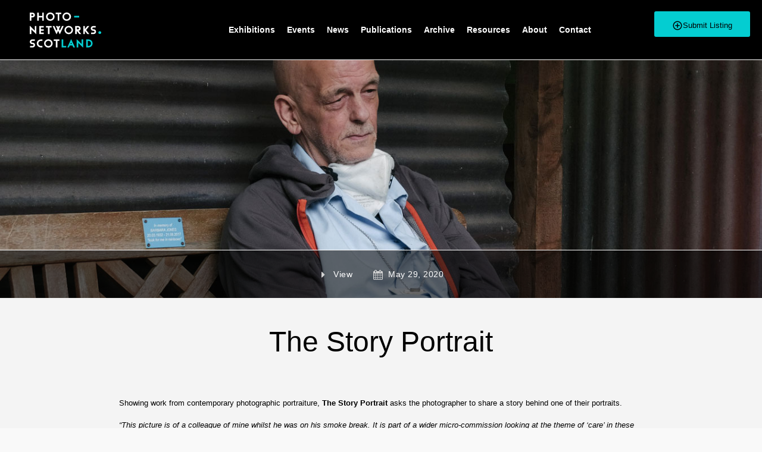

--- FILE ---
content_type: text/html; charset=UTF-8
request_url: https://photo-networks.scot/the-story-portrait/
body_size: 20662
content:
<!DOCTYPE html>
<html dir="ltr" lang="en-US" prefix="og: https://ogp.me/ns#">
<head>
	<meta charset="UTF-8" />
	<meta name="viewport" content="width=device-width, initial-scale=1.0, maximum-scale=1.0, user-scalable=no" />
	<link rel="pingback" href="https://photo-networks.scot/xmlrpc.php">

	<title>The Story Portrait - Photography Networks Scotland</title>

		<!-- All in One SEO 4.8.2 - aioseo.com -->
	<meta name="description" content="Showing work from contemporary photographic portraiture, The Story Portrait asks the photographer to share a story behind one of their portraits. &quot;This picture is of a colleague of mine whilst he was on his smoke break. It is part of a wider micro-commission looking at the theme of ‘care’ in these pandemic times. I have worked in" />
	<meta name="robots" content="max-image-preview:large" />
	<meta name="author" content="admin"/>
	<link rel="canonical" href="https://photo-networks.scot/the-story-portrait/" />
	<meta name="generator" content="All in One SEO (AIOSEO) 4.8.2" />
		<meta property="og:locale" content="en_US" />
		<meta property="og:site_name" content="Photography Networks Scotland - Exhibition highlights from across Scotland" />
		<meta property="og:type" content="article" />
		<meta property="og:title" content="The Story Portrait - Photography Networks Scotland" />
		<meta property="og:description" content="Showing work from contemporary photographic portraiture, The Story Portrait asks the photographer to share a story behind one of their portraits. &quot;This picture is of a colleague of mine whilst he was on his smoke break. It is part of a wider micro-commission looking at the theme of ‘care’ in these pandemic times. I have worked in" />
		<meta property="og:url" content="https://photo-networks.scot/the-story-portrait/" />
		<meta property="article:published_time" content="2020-05-29T01:45:07+00:00" />
		<meta property="article:modified_time" content="2020-06-04T15:33:40+00:00" />
		<meta name="twitter:card" content="summary_large_image" />
		<meta name="twitter:title" content="The Story Portrait - Photography Networks Scotland" />
		<meta name="twitter:description" content="Showing work from contemporary photographic portraiture, The Story Portrait asks the photographer to share a story behind one of their portraits. &quot;This picture is of a colleague of mine whilst he was on his smoke break. It is part of a wider micro-commission looking at the theme of ‘care’ in these pandemic times. I have worked in" />
		<script type="application/ld+json" class="aioseo-schema">
			{"@context":"https:\/\/schema.org","@graph":[{"@type":"BlogPosting","@id":"https:\/\/photo-networks.scot\/the-story-portrait\/#blogposting","name":"The Story Portrait - Photography Networks Scotland","headline":"The Story Portrait","author":{"@id":"https:\/\/photo-networks.scot\/author\/admin\/#author"},"publisher":{"@id":"https:\/\/photo-networks.scot\/#organization"},"image":{"@type":"ImageObject","url":"https:\/\/photo-networks.scot\/wp-content\/uploads\/2020\/05\/Liam-Jones900px.jpg","width":1350,"height":900},"datePublished":"2020-05-29T01:45:07+00:00","dateModified":"2020-06-04T15:33:40+00:00","inLanguage":"en-US","mainEntityOfPage":{"@id":"https:\/\/photo-networks.scot\/the-story-portrait\/#webpage"},"isPartOf":{"@id":"https:\/\/photo-networks.scot\/the-story-portrait\/#webpage"},"articleSection":"View"},{"@type":"BreadcrumbList","@id":"https:\/\/photo-networks.scot\/the-story-portrait\/#breadcrumblist","itemListElement":[{"@type":"ListItem","@id":"https:\/\/photo-networks.scot\/#listItem","position":1,"name":"Home","item":"https:\/\/photo-networks.scot\/","nextItem":{"@type":"ListItem","@id":"https:\/\/photo-networks.scot\/the-story-portrait\/#listItem","name":"The Story Portrait"}},{"@type":"ListItem","@id":"https:\/\/photo-networks.scot\/the-story-portrait\/#listItem","position":2,"name":"The Story Portrait","previousItem":{"@type":"ListItem","@id":"https:\/\/photo-networks.scot\/#listItem","name":"Home"}}]},{"@type":"Organization","@id":"https:\/\/photo-networks.scot\/#organization","name":"Photography Networks Scotland","description":"Exhibition highlights from across Scotland","url":"https:\/\/photo-networks.scot\/"},{"@type":"Person","@id":"https:\/\/photo-networks.scot\/author\/admin\/#author","url":"https:\/\/photo-networks.scot\/author\/admin\/","name":"admin","image":{"@type":"ImageObject","@id":"https:\/\/photo-networks.scot\/the-story-portrait\/#authorImage","url":"https:\/\/secure.gravatar.com\/avatar\/3d16391fb2693a0e1bc1992f9c56e1f569994487f0f9acfa52d7150dde234df0?s=96&d=mm&r=g","width":96,"height":96,"caption":"admin"}},{"@type":"WebPage","@id":"https:\/\/photo-networks.scot\/the-story-portrait\/#webpage","url":"https:\/\/photo-networks.scot\/the-story-portrait\/","name":"The Story Portrait - Photography Networks Scotland","description":"Showing work from contemporary photographic portraiture, The Story Portrait asks the photographer to share a story behind one of their portraits. \"This picture is of a colleague of mine whilst he was on his smoke break. It is part of a wider micro-commission looking at the theme of \u2018care\u2019 in these pandemic times. I have worked in","inLanguage":"en-US","isPartOf":{"@id":"https:\/\/photo-networks.scot\/#website"},"breadcrumb":{"@id":"https:\/\/photo-networks.scot\/the-story-portrait\/#breadcrumblist"},"author":{"@id":"https:\/\/photo-networks.scot\/author\/admin\/#author"},"creator":{"@id":"https:\/\/photo-networks.scot\/author\/admin\/#author"},"image":{"@type":"ImageObject","url":"https:\/\/photo-networks.scot\/wp-content\/uploads\/2020\/05\/Liam-Jones900px.jpg","@id":"https:\/\/photo-networks.scot\/the-story-portrait\/#mainImage","width":1350,"height":900},"primaryImageOfPage":{"@id":"https:\/\/photo-networks.scot\/the-story-portrait\/#mainImage"},"datePublished":"2020-05-29T01:45:07+00:00","dateModified":"2020-06-04T15:33:40+00:00"},{"@type":"WebSite","@id":"https:\/\/photo-networks.scot\/#website","url":"https:\/\/photo-networks.scot\/","name":"Photography Networks Scotland","description":"Exhibition highlights from across Scotland","inLanguage":"en-US","publisher":{"@id":"https:\/\/photo-networks.scot\/#organization"}}]}
		</script>
		<!-- All in One SEO -->

<meta name="description" content="Showing work from contemporary photographic portraiture, The Story Portrait asks the photographer to share a story behind one of their portraits.

&quot;This picture is of a colleague of mine whilst he was on his smoke break. It is part of a wider micro-commission looking at the theme of ‘care’ in these pandemic times. I have worked in the health and social care sector since finishing university and have great admiration for people who dedicate their lives to others.&quot; - Image © Liam Jones / Alan, May, 2020" />
<meta name="robots" content="max-snippet:-1, max-image-preview:large, max-video-preview:-1" />
<link rel="canonical" href="https://photo-networks.scot/the-story-portrait/" />
<script type="application/ld+json">{"@context" : "https://schema.org","@type" : "Organization","logo": "http:\/\/photo-networks.scot\/wp-content\/uploads\/2018\/05\/photo-networks-logo-600.png","name" : "Photography Networks Scotland","url" : "https:\/\/photo-networks.scot","sameAs" : ["https:\/\/www.facebook.com\/photo.networks.scot\/"]}</script>
<meta property="og:url" content="https://photo-networks.scot/the-story-portrait/" />
<meta property="og:site_name" content="Photography Networks Scotland" />
<meta property="og:locale" content="en_US" />
<meta property="og:type" content="article" />
<meta property="article:author" content="https://www.facebook.com/photo.networks.scot/" />
<meta property="article:publisher" content="https://www.facebook.com/photo.networks.scot/" />
<meta property="article:section" content="View" />
<meta property="og:title" content="The Story Portrait" />
<meta property="og:description" content="Showing work from contemporary photographic portraiture, The Story Portrait asks the photographer to share a story behind one of their portraits.

&quot;This picture is of a colleague of mine whilst he was on his smoke break. It is part of a wider micro-commission looking at the theme of ‘care’ in these pandemic times. I have worked in the health and social care sector since finishing university and have great admiration for people who dedicate their lives to others.&quot; - Image © Liam Jones / Alan, May, 2020" />
<meta property="og:image" content="https://photo-networks.scot/wp-content/uploads/2020/05/Liam-Jones900px.jpg" />
<meta property="og:image:secure_url" content="https://photo-networks.scot/wp-content/uploads/2020/05/Liam-Jones900px.jpg" />
<meta property="og:image:width" content="1350" />
<meta property="og:image:height" content="900" />
<meta name="twitter:card" content="summary" />
<meta name="twitter:title" content="The Story Portrait" />
<meta name="twitter:description" content="Showing work from contemporary photographic portraiture, The Story Portrait asks the photographer to share a story behind one of their portraits.

&quot;This picture is of a colleague of mine whilst he was on his smoke break. It is part of a wider micro-commission looking at the theme of ‘care’ in these pandemic times. I have worked in the health and social care sector since finishing university and have great admiration for people who dedicate their lives to others.&quot; - Image © Liam Jones / Alan, May, 2020" />
<meta name="twitter:image" content="https://photo-networks.scot/wp-content/uploads/2020/05/Liam-Jones900px-1024x683.jpg" />
<link rel='dns-prefetch' href='//www.google.com' />
<link rel='dns-prefetch' href='//maps.googleapis.com' />
<link rel='dns-prefetch' href='//fonts.googleapis.com' />
<link rel="alternate" type="application/rss+xml" title="Photography Networks Scotland &raquo; Feed" href="https://photo-networks.scot/feed/" />
<link rel="alternate" type="application/rss+xml" title="Photography Networks Scotland &raquo; Comments Feed" href="https://photo-networks.scot/comments/feed/" />
<link rel="alternate" type="application/rss+xml" title="Photography Networks Scotland &raquo; The Story Portrait Comments Feed" href="https://photo-networks.scot/the-story-portrait/feed/" />
<link rel="alternate" title="oEmbed (JSON)" type="application/json+oembed" href="https://photo-networks.scot/wp-json/oembed/1.0/embed?url=https%3A%2F%2Fphoto-networks.scot%2Fthe-story-portrait%2F" />
<link rel="alternate" title="oEmbed (XML)" type="text/xml+oembed" href="https://photo-networks.scot/wp-json/oembed/1.0/embed?url=https%3A%2F%2Fphoto-networks.scot%2Fthe-story-portrait%2F&#038;format=xml" />
		<!-- This site uses the Google Analytics by ExactMetrics plugin v8.5.3 - Using Analytics tracking - https://www.exactmetrics.com/ -->
		<!-- Note: ExactMetrics is not currently configured on this site. The site owner needs to authenticate with Google Analytics in the ExactMetrics settings panel. -->
					<!-- No tracking code set -->
				<!-- / Google Analytics by ExactMetrics -->
		<style id='wp-img-auto-sizes-contain-inline-css' type='text/css'>
img:is([sizes=auto i],[sizes^="auto," i]){contain-intrinsic-size:3000px 1500px}
/*# sourceURL=wp-img-auto-sizes-contain-inline-css */
</style>
<link rel='preload' as='style' onload="this.onload=null;this.rel='stylesheet'" id='wp-block-library-css' href='https://photo-networks.scot/wp-includes/css/dist/block-library/style.min.css?ver=6.9' type='text/css' media='all' />
<style id='global-styles-inline-css' type='text/css'>
:root{--wp--preset--aspect-ratio--square: 1;--wp--preset--aspect-ratio--4-3: 4/3;--wp--preset--aspect-ratio--3-4: 3/4;--wp--preset--aspect-ratio--3-2: 3/2;--wp--preset--aspect-ratio--2-3: 2/3;--wp--preset--aspect-ratio--16-9: 16/9;--wp--preset--aspect-ratio--9-16: 9/16;--wp--preset--color--black: #000000;--wp--preset--color--cyan-bluish-gray: #abb8c3;--wp--preset--color--white: #ffffff;--wp--preset--color--pale-pink: #f78da7;--wp--preset--color--vivid-red: #cf2e2e;--wp--preset--color--luminous-vivid-orange: #ff6900;--wp--preset--color--luminous-vivid-amber: #fcb900;--wp--preset--color--light-green-cyan: #7bdcb5;--wp--preset--color--vivid-green-cyan: #00d084;--wp--preset--color--pale-cyan-blue: #8ed1fc;--wp--preset--color--vivid-cyan-blue: #0693e3;--wp--preset--color--vivid-purple: #9b51e0;--wp--preset--gradient--vivid-cyan-blue-to-vivid-purple: linear-gradient(135deg,rgb(6,147,227) 0%,rgb(155,81,224) 100%);--wp--preset--gradient--light-green-cyan-to-vivid-green-cyan: linear-gradient(135deg,rgb(122,220,180) 0%,rgb(0,208,130) 100%);--wp--preset--gradient--luminous-vivid-amber-to-luminous-vivid-orange: linear-gradient(135deg,rgb(252,185,0) 0%,rgb(255,105,0) 100%);--wp--preset--gradient--luminous-vivid-orange-to-vivid-red: linear-gradient(135deg,rgb(255,105,0) 0%,rgb(207,46,46) 100%);--wp--preset--gradient--very-light-gray-to-cyan-bluish-gray: linear-gradient(135deg,rgb(238,238,238) 0%,rgb(169,184,195) 100%);--wp--preset--gradient--cool-to-warm-spectrum: linear-gradient(135deg,rgb(74,234,220) 0%,rgb(151,120,209) 20%,rgb(207,42,186) 40%,rgb(238,44,130) 60%,rgb(251,105,98) 80%,rgb(254,248,76) 100%);--wp--preset--gradient--blush-light-purple: linear-gradient(135deg,rgb(255,206,236) 0%,rgb(152,150,240) 100%);--wp--preset--gradient--blush-bordeaux: linear-gradient(135deg,rgb(254,205,165) 0%,rgb(254,45,45) 50%,rgb(107,0,62) 100%);--wp--preset--gradient--luminous-dusk: linear-gradient(135deg,rgb(255,203,112) 0%,rgb(199,81,192) 50%,rgb(65,88,208) 100%);--wp--preset--gradient--pale-ocean: linear-gradient(135deg,rgb(255,245,203) 0%,rgb(182,227,212) 50%,rgb(51,167,181) 100%);--wp--preset--gradient--electric-grass: linear-gradient(135deg,rgb(202,248,128) 0%,rgb(113,206,126) 100%);--wp--preset--gradient--midnight: linear-gradient(135deg,rgb(2,3,129) 0%,rgb(40,116,252) 100%);--wp--preset--font-size--small: 13px;--wp--preset--font-size--medium: 20px;--wp--preset--font-size--large: 36px;--wp--preset--font-size--x-large: 42px;--wp--preset--spacing--20: 0.44rem;--wp--preset--spacing--30: 0.67rem;--wp--preset--spacing--40: 1rem;--wp--preset--spacing--50: 1.5rem;--wp--preset--spacing--60: 2.25rem;--wp--preset--spacing--70: 3.38rem;--wp--preset--spacing--80: 5.06rem;--wp--preset--shadow--natural: 6px 6px 9px rgba(0, 0, 0, 0.2);--wp--preset--shadow--deep: 12px 12px 50px rgba(0, 0, 0, 0.4);--wp--preset--shadow--sharp: 6px 6px 0px rgba(0, 0, 0, 0.2);--wp--preset--shadow--outlined: 6px 6px 0px -3px rgb(255, 255, 255), 6px 6px rgb(0, 0, 0);--wp--preset--shadow--crisp: 6px 6px 0px rgb(0, 0, 0);}:where(.is-layout-flex){gap: 0.5em;}:where(.is-layout-grid){gap: 0.5em;}body .is-layout-flex{display: flex;}.is-layout-flex{flex-wrap: wrap;align-items: center;}.is-layout-flex > :is(*, div){margin: 0;}body .is-layout-grid{display: grid;}.is-layout-grid > :is(*, div){margin: 0;}:where(.wp-block-columns.is-layout-flex){gap: 2em;}:where(.wp-block-columns.is-layout-grid){gap: 2em;}:where(.wp-block-post-template.is-layout-flex){gap: 1.25em;}:where(.wp-block-post-template.is-layout-grid){gap: 1.25em;}.has-black-color{color: var(--wp--preset--color--black) !important;}.has-cyan-bluish-gray-color{color: var(--wp--preset--color--cyan-bluish-gray) !important;}.has-white-color{color: var(--wp--preset--color--white) !important;}.has-pale-pink-color{color: var(--wp--preset--color--pale-pink) !important;}.has-vivid-red-color{color: var(--wp--preset--color--vivid-red) !important;}.has-luminous-vivid-orange-color{color: var(--wp--preset--color--luminous-vivid-orange) !important;}.has-luminous-vivid-amber-color{color: var(--wp--preset--color--luminous-vivid-amber) !important;}.has-light-green-cyan-color{color: var(--wp--preset--color--light-green-cyan) !important;}.has-vivid-green-cyan-color{color: var(--wp--preset--color--vivid-green-cyan) !important;}.has-pale-cyan-blue-color{color: var(--wp--preset--color--pale-cyan-blue) !important;}.has-vivid-cyan-blue-color{color: var(--wp--preset--color--vivid-cyan-blue) !important;}.has-vivid-purple-color{color: var(--wp--preset--color--vivid-purple) !important;}.has-black-background-color{background-color: var(--wp--preset--color--black) !important;}.has-cyan-bluish-gray-background-color{background-color: var(--wp--preset--color--cyan-bluish-gray) !important;}.has-white-background-color{background-color: var(--wp--preset--color--white) !important;}.has-pale-pink-background-color{background-color: var(--wp--preset--color--pale-pink) !important;}.has-vivid-red-background-color{background-color: var(--wp--preset--color--vivid-red) !important;}.has-luminous-vivid-orange-background-color{background-color: var(--wp--preset--color--luminous-vivid-orange) !important;}.has-luminous-vivid-amber-background-color{background-color: var(--wp--preset--color--luminous-vivid-amber) !important;}.has-light-green-cyan-background-color{background-color: var(--wp--preset--color--light-green-cyan) !important;}.has-vivid-green-cyan-background-color{background-color: var(--wp--preset--color--vivid-green-cyan) !important;}.has-pale-cyan-blue-background-color{background-color: var(--wp--preset--color--pale-cyan-blue) !important;}.has-vivid-cyan-blue-background-color{background-color: var(--wp--preset--color--vivid-cyan-blue) !important;}.has-vivid-purple-background-color{background-color: var(--wp--preset--color--vivid-purple) !important;}.has-black-border-color{border-color: var(--wp--preset--color--black) !important;}.has-cyan-bluish-gray-border-color{border-color: var(--wp--preset--color--cyan-bluish-gray) !important;}.has-white-border-color{border-color: var(--wp--preset--color--white) !important;}.has-pale-pink-border-color{border-color: var(--wp--preset--color--pale-pink) !important;}.has-vivid-red-border-color{border-color: var(--wp--preset--color--vivid-red) !important;}.has-luminous-vivid-orange-border-color{border-color: var(--wp--preset--color--luminous-vivid-orange) !important;}.has-luminous-vivid-amber-border-color{border-color: var(--wp--preset--color--luminous-vivid-amber) !important;}.has-light-green-cyan-border-color{border-color: var(--wp--preset--color--light-green-cyan) !important;}.has-vivid-green-cyan-border-color{border-color: var(--wp--preset--color--vivid-green-cyan) !important;}.has-pale-cyan-blue-border-color{border-color: var(--wp--preset--color--pale-cyan-blue) !important;}.has-vivid-cyan-blue-border-color{border-color: var(--wp--preset--color--vivid-cyan-blue) !important;}.has-vivid-purple-border-color{border-color: var(--wp--preset--color--vivid-purple) !important;}.has-vivid-cyan-blue-to-vivid-purple-gradient-background{background: var(--wp--preset--gradient--vivid-cyan-blue-to-vivid-purple) !important;}.has-light-green-cyan-to-vivid-green-cyan-gradient-background{background: var(--wp--preset--gradient--light-green-cyan-to-vivid-green-cyan) !important;}.has-luminous-vivid-amber-to-luminous-vivid-orange-gradient-background{background: var(--wp--preset--gradient--luminous-vivid-amber-to-luminous-vivid-orange) !important;}.has-luminous-vivid-orange-to-vivid-red-gradient-background{background: var(--wp--preset--gradient--luminous-vivid-orange-to-vivid-red) !important;}.has-very-light-gray-to-cyan-bluish-gray-gradient-background{background: var(--wp--preset--gradient--very-light-gray-to-cyan-bluish-gray) !important;}.has-cool-to-warm-spectrum-gradient-background{background: var(--wp--preset--gradient--cool-to-warm-spectrum) !important;}.has-blush-light-purple-gradient-background{background: var(--wp--preset--gradient--blush-light-purple) !important;}.has-blush-bordeaux-gradient-background{background: var(--wp--preset--gradient--blush-bordeaux) !important;}.has-luminous-dusk-gradient-background{background: var(--wp--preset--gradient--luminous-dusk) !important;}.has-pale-ocean-gradient-background{background: var(--wp--preset--gradient--pale-ocean) !important;}.has-electric-grass-gradient-background{background: var(--wp--preset--gradient--electric-grass) !important;}.has-midnight-gradient-background{background: var(--wp--preset--gradient--midnight) !important;}.has-small-font-size{font-size: var(--wp--preset--font-size--small) !important;}.has-medium-font-size{font-size: var(--wp--preset--font-size--medium) !important;}.has-large-font-size{font-size: var(--wp--preset--font-size--large) !important;}.has-x-large-font-size{font-size: var(--wp--preset--font-size--x-large) !important;}
/*# sourceURL=global-styles-inline-css */
</style>

<style id='classic-theme-styles-inline-css' type='text/css'>
/*! This file is auto-generated */
.wp-block-button__link{color:#fff;background-color:#32373c;border-radius:9999px;box-shadow:none;text-decoration:none;padding:calc(.667em + 2px) calc(1.333em + 2px);font-size:1.125em}.wp-block-file__button{background:#32373c;color:#fff;text-decoration:none}
/*# sourceURL=/wp-includes/css/classic-themes.min.css */
</style>
<link rel='stylesheet' id='contact-form-7-css' href='https://photo-networks.scot/wp-content/plugins/contact-form-7/includes/css/styles.css?ver=5.1.6' type='text/css' media='all' />
<link rel='stylesheet' id='rs-plugin-settings-css' href='https://photo-networks.scot/wp-content/plugins/revslider/public/assets/css/settings.css?ver=5.4.6.2' type='text/css' media='all' />
<style id='rs-plugin-settings-inline-css' type='text/css'>
#rs-demo-id {}
/*# sourceURL=rs-plugin-settings-inline-css */
</style>
<link rel='stylesheet' id='woocommerce-layout-css' href='https://photo-networks.scot/wp-content/plugins/woocommerce/assets/css/woocommerce-layout.css?ver=3.9.5' type='text/css' media='all' />
<link rel='stylesheet' id='woocommerce-smallscreen-css' href='https://photo-networks.scot/wp-content/plugins/woocommerce/assets/css/woocommerce-smallscreen.css?ver=3.9.5' type='text/css' media='only screen and (max-width: 768px)' />
<link rel='stylesheet' id='woocommerce-general-css' href='https://photo-networks.scot/wp-content/plugins/woocommerce/assets/css/woocommerce.css?ver=3.9.5' type='text/css' media='all' />
<style id='woocommerce-inline-inline-css' type='text/css'>
.woocommerce form .form-row .required { visibility: visible; }
/*# sourceURL=woocommerce-inline-inline-css */
</style>
<link rel='stylesheet' id='elementor-icons-css' href='https://photo-networks.scot/wp-content/plugins/elementor/assets/lib/eicons/css/elementor-icons.min.css?ver=5.40.0' type='text/css' media='all' />
<link rel='stylesheet' id='elementor-frontend-css' href='https://photo-networks.scot/wp-content/plugins/elementor/assets/css/frontend.min.css?ver=3.29.2' type='text/css' media='all' />
<link rel='stylesheet' id='elementor-post-4483-css' href='https://photo-networks.scot/wp-content/uploads/elementor/css/post-4483.css?ver=1753458131' type='text/css' media='all' />
<link rel='stylesheet' id='font-awesome-css' href='https://photo-networks.scot/wp-content/plugins/elementor/assets/lib/font-awesome/css/font-awesome.min.css?ver=4.7.0' type='text/css' media='all' />
<link rel='stylesheet' id='widget-image-css' href='https://photo-networks.scot/wp-content/plugins/elementor/assets/css/widget-image.min.css?ver=3.29.2' type='text/css' media='all' />
<link rel='stylesheet' id='widget-nav-menu-css' href='https://photo-networks.scot/wp-content/plugins/elementor-pro/assets/css/widget-nav-menu.min.css?ver=3.28.4' type='text/css' media='all' />
<link rel='stylesheet' id='e-sticky-css' href='https://photo-networks.scot/wp-content/plugins/elementor-pro/assets/css/modules/sticky.min.css?ver=3.28.4' type='text/css' media='all' />
<link rel='stylesheet' id='widget-social-icons-css' href='https://photo-networks.scot/wp-content/plugins/elementor/assets/css/widget-social-icons.min.css?ver=3.29.2' type='text/css' media='all' />
<link rel='stylesheet' id='e-apple-webkit-css' href='https://photo-networks.scot/wp-content/plugins/elementor/assets/css/conditionals/apple-webkit.min.css?ver=3.29.2' type='text/css' media='all' />
<link rel='stylesheet' id='widget-post-info-css' href='https://photo-networks.scot/wp-content/plugins/elementor-pro/assets/css/widget-post-info.min.css?ver=3.28.4' type='text/css' media='all' />
<link rel='stylesheet' id='widget-icon-list-css' href='https://photo-networks.scot/wp-content/plugins/elementor/assets/css/widget-icon-list.min.css?ver=3.29.2' type='text/css' media='all' />
<link rel='stylesheet' id='widget-heading-css' href='https://photo-networks.scot/wp-content/plugins/elementor/assets/css/widget-heading.min.css?ver=3.29.2' type='text/css' media='all' />
<link rel='stylesheet' id='elementor-post-1024-css' href='https://photo-networks.scot/wp-content/uploads/elementor/css/post-1024.css?ver=1753458131' type='text/css' media='all' />
<link rel='stylesheet' id='elementor-post-1171-css' href='https://photo-networks.scot/wp-content/uploads/elementor/css/post-1171.css?ver=1753458131' type='text/css' media='all' />
<link rel='stylesheet' id='elementor-post-1287-css' href='https://photo-networks.scot/wp-content/uploads/elementor/css/post-1287.css?ver=1753458320' type='text/css' media='all' />
<style id='akismet-widget-style-inline-css' type='text/css'>

			.a-stats {
				--akismet-color-mid-green: #357b49;
				--akismet-color-white: #fff;
				--akismet-color-light-grey: #f6f7f7;

				max-width: 350px;
				width: auto;
			}

			.a-stats * {
				all: unset;
				box-sizing: border-box;
			}

			.a-stats strong {
				font-weight: 600;
			}

			.a-stats a.a-stats__link,
			.a-stats a.a-stats__link:visited,
			.a-stats a.a-stats__link:active {
				background: var(--akismet-color-mid-green);
				border: none;
				box-shadow: none;
				border-radius: 8px;
				color: var(--akismet-color-white);
				cursor: pointer;
				display: block;
				font-family: -apple-system, BlinkMacSystemFont, 'Segoe UI', 'Roboto', 'Oxygen-Sans', 'Ubuntu', 'Cantarell', 'Helvetica Neue', sans-serif;
				font-weight: 500;
				padding: 12px;
				text-align: center;
				text-decoration: none;
				transition: all 0.2s ease;
			}

			/* Extra specificity to deal with TwentyTwentyOne focus style */
			.widget .a-stats a.a-stats__link:focus {
				background: var(--akismet-color-mid-green);
				color: var(--akismet-color-white);
				text-decoration: none;
			}

			.a-stats a.a-stats__link:hover {
				filter: brightness(110%);
				box-shadow: 0 4px 12px rgba(0, 0, 0, 0.06), 0 0 2px rgba(0, 0, 0, 0.16);
			}

			.a-stats .count {
				color: var(--akismet-color-white);
				display: block;
				font-size: 1.5em;
				line-height: 1.4;
				padding: 0 13px;
				white-space: nowrap;
			}
		
/*# sourceURL=akismet-widget-style-inline-css */
</style>
<link rel='stylesheet' id='mylisting-maps-css' href='https://photo-networks.scot/wp-content/themes/my-listing/assets/dist/maps/google-maps/google-maps.css?ver=2.3.4' type='text/css' media='all' />
<link rel='stylesheet' id='mylisting-icons-css' href='https://photo-networks.scot/wp-content/themes/my-listing/assets/dist/icons.css?ver=2.3.4' type='text/css' media='all' />
<link rel='stylesheet' id='mylisting-material-icons-css' href='https://fonts.googleapis.com/icon?family=Material+Icons&#038;ver=6.9' type='text/css' media='all' />
<link rel='stylesheet' id='select2-css' href='https://photo-networks.scot/wp-content/plugins/woocommerce/assets/css/select2.css?ver=3.9.5' type='text/css' media='all' />
<link rel='stylesheet' id='mylisting-vendor-css' href='https://photo-networks.scot/wp-content/themes/my-listing/assets/dist/vendor.css?ver=2.3.4' type='text/css' media='all' />
<link rel='stylesheet' id='mylisting-frontend-css' href='https://photo-networks.scot/wp-content/themes/my-listing/assets/dist/frontend.css?ver=2.3.4' type='text/css' media='all' />
<link rel='stylesheet' id='theme-styles-default-css' href='https://photo-networks.scot/wp-content/themes/my-listing/style.css?ver=6.9' type='text/css' media='all' />
<link rel='stylesheet' id='mylisting-default-fonts-css' href='https://photo-networks.scot/wp-content/themes/my-listing/assets/dist/default-fonts.css?ver=2.3.4' type='text/css' media='all' />
<link rel='stylesheet' id='child-style-css' href='https://photo-networks.scot/wp-content/themes/my-listing-child/style.css?b-modified=1549987595&#038;ver=6.9' type='text/css' media='all' />
<link rel='stylesheet' id='mylisting-dynamic-styles-css' href='http://photo-networks.scot/wp-content/uploads/mylisting-dynamic-styles.css?ver=1581676053' type='text/css' media='all' />
<link rel='stylesheet' id='elementor-gf-local-roboto-css' href='http://photo-networks.scot/wp-content/uploads/elementor/google-fonts/css/roboto.css?ver=1750423824' type='text/css' media='all' />
<link rel='stylesheet' id='elementor-gf-local-robotoslab-css' href='http://photo-networks.scot/wp-content/uploads/elementor/google-fonts/css/robotoslab.css?ver=1750423828' type='text/css' media='all' />
<script type="text/javascript" src="https://photo-networks.scot/wp-includes/js/jquery/jquery.min.js?ver=3.7.1" id="jquery-core-js"></script>
<script type="text/javascript" src="https://photo-networks.scot/wp-includes/js/jquery/jquery-migrate.min.js?ver=3.4.1" id="jquery-migrate-js"></script>
<script type="text/javascript" src="https://photo-networks.scot/wp-content/plugins/revslider/public/assets/js/jquery.themepunch.tools.min.js?ver=5.4.6.2-b-modified-1523302529" id="tp-tools-js"></script>
<script type="text/javascript" src="https://photo-networks.scot/wp-content/plugins/revslider/public/assets/js/jquery.themepunch.revolution.min.js?ver=5.4.6.2-b-modified-1523302529" id="revmin-js"></script>
<script type="text/javascript" id="bodhi_svg_inline-js-extra">
/* <![CDATA[ */
var cssTarget = {"Bodhi":"img.style-svg","ForceInlineSVG":"style-svg"};
var ForceInlineSVGActive = "true";
//# sourceURL=bodhi_svg_inline-js-extra
/* ]]> */
</script>
<script type="text/javascript" src="https://photo-networks.scot/wp-content/plugins/svg-support/js/min/svgs-inline-min.js?ver=1.0.0-b-modified-1581673280" id="bodhi_svg_inline-js"></script>
<script type="text/javascript" id="zxcvbn-async-js-extra">
/* <![CDATA[ */
var _zxcvbnSettings = {"src":"https://photo-networks.scot/wp-includes/js/zxcvbn.min.js"};
//# sourceURL=zxcvbn-async-js-extra
/* ]]> */
</script>
<script async defer type="text/javascript" src="https://photo-networks.scot/wp-includes/js/zxcvbn-async.min.js?ver=1.0" id="zxcvbn-async-js"></script>
<link rel="https://api.w.org/" href="https://photo-networks.scot/wp-json/" /><link rel="alternate" title="JSON" type="application/json" href="https://photo-networks.scot/wp-json/wp/v2/posts/4904" /><link rel="EditURI" type="application/rsd+xml" title="RSD" href="https://photo-networks.scot/xmlrpc.php?rsd" />
<meta name="generator" content="WordPress 6.9" />
<meta name="generator" content="WooCommerce 3.9.5" />
<link rel='shortlink' href='https://photo-networks.scot/?p=4904' />
<script type="text/javascript">var MyListing = {"Helpers":{},"Handlers":{},"MapConfig":{"ClusterSize":35,"AccessToken":"AIzaSyBd8ZDiGmq6nxo659J78N3y4uakvWnKoD8","Language":"default","TypeRestrictions":"geocode","CountryRestrictions":"","CustomSkins":{}}};</script><script type="text/javascript">var CASE27 = {"ajax_url":"https:\/\/photo-networks.scot\/wp-admin\/admin-ajax.php","mylisting_ajax_url":"\/?mylisting-ajax=1","env":"production","ajax_nonce":"db3ef5b5f9","l10n":{"selectOption":"Select an option","errorLoading":"The results could not be loaded.","loadingMore":"Loading more results\u2026","noResults":"No results found","searching":"Searching\u2026","datepicker":{"format":"DD MMMM, YY","timeFormat":"h:mm A","dateTimeFormat":"DD MMMM, YY, h:mm A","timePicker24Hour":false,"firstDay":1,"applyLabel":"Apply","cancelLabel":"Cancel","customRangeLabel":"Custom Range","daysOfWeek":["Su","Mo","Tu","We","Th","Fr","Sa"],"monthNames":["January","February","March","April","May","June","July","August","September","October","November","December"]},"irreversible_action":"This is an irreversible action. Proceed anyway?","delete_listing_confirm":"Are you sure you want to delete this listing?","copied_to_clipboard":"Copied!","nearby_listings_location_required":"Enter a location to find nearby listings.","nearby_listings_retrieving_location":"Retrieving location...","nearby_listings_searching":"Searching for nearby listings...","geolocation_failed":"You must enable location to use this feature.","something_went_wrong":"Something went wrong.","all_in_category":"All in \"%s\"","invalid_file_type":"Invalid file type. Accepted types:","file_limit_exceeded":"You have exceeded the file upload limit (%d)."},"woocommerce":[],"js_field_html_img":"<div class=\"uploaded-file uploaded-image review-gallery-image job-manager-uploaded-file\">\t<span class=\"uploaded-file-preview\">\t\t\t\t\t<span class=\"job-manager-uploaded-file-preview\">\t\t\t\t<img src=\"\">\t\t\t<\/span>\t\t\t\t<a class=\"remove-uploaded-file review-gallery-image-remove job-manager-remove-uploaded-file\"><i class=\"mi delete\"><\/i><\/a>\t<\/span>\t<input type=\"hidden\" class=\"input-text\" name=\"\" value=\"\"><\/div>","js_field_html":"<div class=\"uploaded-file  review-gallery-image job-manager-uploaded-file\">\t<span class=\"uploaded-file-preview\">\t\t\t\t\t<span class=\"job-manager-uploaded-file-name\">\t\t\t\t<i class=\"mi insert_drive_file uploaded-file-icon\"><\/i>\t\t\t\t<code><\/code>\t\t\t<\/span>\t\t\t\t<a class=\"remove-uploaded-file review-gallery-image-remove job-manager-remove-uploaded-file\"><i class=\"mi delete\"><\/i><\/a>\t<\/span>\t<input type=\"hidden\" class=\"input-text\" name=\"\" value=\"\"><\/div>"};</script>	<noscript><style>.woocommerce-product-gallery{ opacity: 1 !important; }</style></noscript>
	<meta name="generator" content="Elementor 3.29.2; features: additional_custom_breakpoints, e_local_google_fonts; settings: css_print_method-external, google_font-enabled, font_display-swap">
			<style>
				.e-con.e-parent:nth-of-type(n+4):not(.e-lazyloaded):not(.e-no-lazyload),
				.e-con.e-parent:nth-of-type(n+4):not(.e-lazyloaded):not(.e-no-lazyload) * {
					background-image: none !important;
				}
				@media screen and (max-height: 1024px) {
					.e-con.e-parent:nth-of-type(n+3):not(.e-lazyloaded):not(.e-no-lazyload),
					.e-con.e-parent:nth-of-type(n+3):not(.e-lazyloaded):not(.e-no-lazyload) * {
						background-image: none !important;
					}
				}
				@media screen and (max-height: 640px) {
					.e-con.e-parent:nth-of-type(n+2):not(.e-lazyloaded):not(.e-no-lazyload),
					.e-con.e-parent:nth-of-type(n+2):not(.e-lazyloaded):not(.e-no-lazyload) * {
						background-image: none !important;
					}
				}
			</style>
			<meta name="generator" content="Powered by Slider Revolution 5.4.6.2 - responsive, Mobile-Friendly Slider Plugin for WordPress with comfortable drag and drop interface." />
<link rel="icon" href="https://photo-networks.scot/wp-content/uploads/2018/06/cropped-pns-favicon2-1-32x32.png" sizes="32x32" />
<link rel="icon" href="https://photo-networks.scot/wp-content/uploads/2018/06/cropped-pns-favicon2-1-192x192.png" sizes="192x192" />
<link rel="apple-touch-icon" href="https://photo-networks.scot/wp-content/uploads/2018/06/cropped-pns-favicon2-1-180x180.png" />
<meta name="msapplication-TileImage" content="https://photo-networks.scot/wp-content/uploads/2018/06/cropped-pns-favicon2-1-270x270.png" />
<script type="text/javascript">function setREVStartSize(e){
				try{ var i=jQuery(window).width(),t=9999,r=0,n=0,l=0,f=0,s=0,h=0;					
					if(e.responsiveLevels&&(jQuery.each(e.responsiveLevels,function(e,f){f>i&&(t=r=f,l=e),i>f&&f>r&&(r=f,n=e)}),t>r&&(l=n)),f=e.gridheight[l]||e.gridheight[0]||e.gridheight,s=e.gridwidth[l]||e.gridwidth[0]||e.gridwidth,h=i/s,h=h>1?1:h,f=Math.round(h*f),"fullscreen"==e.sliderLayout){var u=(e.c.width(),jQuery(window).height());if(void 0!=e.fullScreenOffsetContainer){var c=e.fullScreenOffsetContainer.split(",");if (c) jQuery.each(c,function(e,i){u=jQuery(i).length>0?u-jQuery(i).outerHeight(!0):u}),e.fullScreenOffset.split("%").length>1&&void 0!=e.fullScreenOffset&&e.fullScreenOffset.length>0?u-=jQuery(window).height()*parseInt(e.fullScreenOffset,0)/100:void 0!=e.fullScreenOffset&&e.fullScreenOffset.length>0&&(u-=parseInt(e.fullScreenOffset,0))}f=u}else void 0!=e.minHeight&&f<e.minHeight&&(f=e.minHeight);e.c.closest(".rev_slider_wrapper").css({height:f})					
				}catch(d){console.log("Failure at Presize of Slider:"+d)}
			};</script>
		<style type="text/css" id="wp-custom-css">
			.field > .md-checkbox  {
	display: block!important;
}

.seasonlink {
	color: #f24286;
	text-decoration-line: underline;
}		</style>
		<style type="text/css" id="mylisting-element-queries">.featured-search[max-width~="1000px"] .form-group, .featured-search .filter-count-3 .form-group { width: calc(33.3% - 12px); margin-right: 18px; } .featured-search[max-width~="1000px"] .form-group:nth-child(3n), .featured-search .filter-count-3 .form-group:nth-child(3n) { margin-right: 0; } .featured-search[max-width~="750px"] .form-group, .featured-search .filter-count-2 .form-group { width: calc(50% - 5px); margin-right: 10px !important; } .featured-search[max-width~="750px"] .form-group:nth-child(2n), .featured-search .filter-count-2 .form-group:nth-child(2n) { margin-right: 0 !important; } .featured-search[max-width~="550px"] .form-group, .featured-search .filter-count-1 .form-group { width: 100%; margin-right: 0 !important; } </style><style type="text/css" id="mylisting-typography">body.single-listing .title-style-1 i{color:#c7cdcf;}</style></head>
<body class="wp-singular post-template-default single single-post postid-4904 single-format-standard wp-theme-my-listing wp-child-theme-my-listing-child theme-my-listing woocommerce-no-js my-listing elementor-default elementor-template-full-width elementor-kit-4483 elementor-page-1287">

<div id="c27-site-wrapper"><div class="loader-bg main-loader border-color" style="background-color: #ffffff;">
	<div class="spin-box" style="
		border-color: transparent;
		border-bottom-color: #04cdd1;
		border-left-color: #04cdd1;
	"></div>
</div>
		<div data-elementor-type="header" data-elementor-id="1024" class="elementor elementor-1024 elementor-location-header" data-elementor-post-type="elementor_library">
					<section class="elementor-section elementor-top-section elementor-element elementor-element-7e2bb771 elementor-section-content-middle elementor-section-height-min-height elementor-section-full_width elementor-section-height-default elementor-section-items-middle" data-id="7e2bb771" data-element_type="section" data-settings="{&quot;background_background&quot;:&quot;classic&quot;,&quot;sticky&quot;:&quot;top&quot;,&quot;sticky_on&quot;:[&quot;desktop&quot;,&quot;tablet&quot;,&quot;mobile&quot;],&quot;sticky_offset&quot;:0,&quot;sticky_effects_offset&quot;:0,&quot;sticky_anchor_link_offset&quot;:0}">
						<div class="elementor-container elementor-column-gap-no">
					<div class="elementor-column elementor-col-25 elementor-top-column elementor-element elementor-element-28b4b7dd" data-id="28b4b7dd" data-element_type="column">
			<div class="elementor-widget-wrap elementor-element-populated">
						<div class="elementor-element elementor-element-35ac5a6 photo-networks-logo elementor-widget elementor-widget-image" data-id="35ac5a6" data-element_type="widget" data-widget_type="image.default">
				<div class="elementor-widget-container">
																<a href="http://photo-networks.scot">
							<img src="https://photo-networks.scot/wp-content/uploads/2018/10/photo-networks-logo.svg" class="attachment-full size-full wp-image-1558" alt="" />								</a>
															</div>
				</div>
					</div>
		</div>
				<div class="elementor-column elementor-col-50 elementor-top-column elementor-element elementor-element-18d7f342" data-id="18d7f342" data-element_type="column">
			<div class="elementor-widget-wrap elementor-element-populated">
						<div class="elementor-element elementor-element-49650f79 elementor-nav-menu__align-end elementor-nav-menu--stretch elementor-nav-menu--dropdown-tablet elementor-nav-menu__text-align-aside elementor-nav-menu--toggle elementor-nav-menu--burger elementor-widget elementor-widget-nav-menu" data-id="49650f79" data-element_type="widget" data-settings="{&quot;full_width&quot;:&quot;stretch&quot;,&quot;layout&quot;:&quot;horizontal&quot;,&quot;submenu_icon&quot;:{&quot;value&quot;:&quot;&lt;i class=\&quot;fa fa-caret-down\&quot;&gt;&lt;\/i&gt;&quot;,&quot;library&quot;:&quot;fa-solid&quot;},&quot;toggle&quot;:&quot;burger&quot;}" data-widget_type="nav-menu.default">
				<div class="elementor-widget-container">
								<nav aria-label="Menu" class="elementor-nav-menu--main elementor-nav-menu__container elementor-nav-menu--layout-horizontal e--pointer-none">
				<ul id="menu-1-49650f79" class="elementor-nav-menu"><li class="menu-item menu-item-type-custom menu-item-object-custom menu-item-67"><a href="/exhibitions" class="elementor-item">Exhibitions</a></li>
<li class="menu-item menu-item-type-custom menu-item-object-custom menu-item-301"><a href="/events" class="elementor-item">Events</a></li>
<li class="menu-item menu-item-type-post_type menu-item-object-page menu-item-951"><a href="https://photo-networks.scot/news/" class="elementor-item">News</a></li>
<li class="menu-item menu-item-type-post_type menu-item-object-page menu-item-5480"><a href="https://photo-networks.scot/publications/" class="elementor-item">Publications</a></li>
<li class="menu-item menu-item-type-post_type menu-item-object-page menu-item-4426"><a href="https://photo-networks.scot/archive/" class="elementor-item">Archive</a></li>
<li class="menu-item menu-item-type-post_type menu-item-object-page menu-item-4687"><a href="https://photo-networks.scot/resources/" class="elementor-item">Resources</a></li>
<li class="menu-item menu-item-type-custom menu-item-object-custom menu-item-323"><a href="/about" class="elementor-item">About</a></li>
<li class="menu-item menu-item-type-post_type menu-item-object-page menu-item-562"><a href="https://photo-networks.scot/contact/" class="elementor-item">Contact</a></li>
</ul>			</nav>
					<div class="elementor-menu-toggle" role="button" tabindex="0" aria-label="Menu Toggle" aria-expanded="false">
			<i aria-hidden="true" role="presentation" class="elementor-menu-toggle__icon--open eicon-menu-bar"></i><i aria-hidden="true" role="presentation" class="elementor-menu-toggle__icon--close eicon-close"></i>		</div>
					<nav class="elementor-nav-menu--dropdown elementor-nav-menu__container" aria-hidden="true">
				<ul id="menu-2-49650f79" class="elementor-nav-menu"><li class="menu-item menu-item-type-custom menu-item-object-custom menu-item-67"><a href="/exhibitions" class="elementor-item" tabindex="-1">Exhibitions</a></li>
<li class="menu-item menu-item-type-custom menu-item-object-custom menu-item-301"><a href="/events" class="elementor-item" tabindex="-1">Events</a></li>
<li class="menu-item menu-item-type-post_type menu-item-object-page menu-item-951"><a href="https://photo-networks.scot/news/" class="elementor-item" tabindex="-1">News</a></li>
<li class="menu-item menu-item-type-post_type menu-item-object-page menu-item-5480"><a href="https://photo-networks.scot/publications/" class="elementor-item" tabindex="-1">Publications</a></li>
<li class="menu-item menu-item-type-post_type menu-item-object-page menu-item-4426"><a href="https://photo-networks.scot/archive/" class="elementor-item" tabindex="-1">Archive</a></li>
<li class="menu-item menu-item-type-post_type menu-item-object-page menu-item-4687"><a href="https://photo-networks.scot/resources/" class="elementor-item" tabindex="-1">Resources</a></li>
<li class="menu-item menu-item-type-custom menu-item-object-custom menu-item-323"><a href="/about" class="elementor-item" tabindex="-1">About</a></li>
<li class="menu-item menu-item-type-post_type menu-item-object-page menu-item-562"><a href="https://photo-networks.scot/contact/" class="elementor-item" tabindex="-1">Contact</a></li>
</ul>			</nav>
						</div>
				</div>
					</div>
		</div>
				<div class="elementor-column elementor-col-25 elementor-top-column elementor-element elementor-element-983b51e" data-id="983b51e" data-element_type="column">
			<div class="elementor-widget-wrap elementor-element-populated">
						<div class="elementor-element elementor-element-2f3f529 elementor-align-right elementor-tablet-align-right elementor-mobile-align-right elementor-hidden-tablet elementor-hidden-phone elementor-widget elementor-widget-button" data-id="2f3f529" data-element_type="widget" data-widget_type="button.default">
				<div class="elementor-widget-container">
									<div class="elementor-button-wrapper">
					<a class="elementor-button elementor-button-link elementor-size-sm" href="/add-listing/">
						<span class="elementor-button-content-wrapper">
						<span class="elementor-button-icon">
									<i class="material-icons add_circle_outline" aria-hidden="true"></i>
							</span>
									<span class="elementor-button-text">Submit Listing</span>
					</span>
					</a>
				</div>
								</div>
				</div>
				<div class="elementor-element elementor-element-1edc8c4 plus elementor-hidden-desktop elementor-view-default elementor-widget elementor-widget-icon" data-id="1edc8c4" data-element_type="widget" data-widget_type="icon.default">
				<div class="elementor-widget-container">
							<div class="elementor-icon-wrapper">
			<a class="elementor-icon" href="/add-listing/">
							<i class="material-icons add_circle_outline" aria-hidden="true"></i>
						</a>
		</div>
						</div>
				</div>
					</div>
		</div>
					</div>
		</section>
				</div>
				<div data-elementor-type="single" data-elementor-id="1287" class="elementor elementor-1287 elementor-location-single post-4904 post type-post status-publish format-standard has-post-thumbnail hentry category-view" data-elementor-post-type="elementor_library">
					<section class="elementor-section elementor-top-section elementor-element elementor-element-5f4a1754 elementor-section-full_width elementor-section-height-default elementor-section-height-default" data-id="5f4a1754" data-element_type="section">
						<div class="elementor-container elementor-column-gap-no">
					<div class="elementor-column elementor-col-100 elementor-top-column elementor-element elementor-element-cde4d6d" data-id="cde4d6d" data-element_type="column">
			<div class="elementor-widget-wrap elementor-element-populated">
						<div class="elementor-element elementor-element-104b18cf blogimg elementor-widget elementor-widget-theme-post-featured-image elementor-widget-image" data-id="104b18cf" data-element_type="widget" data-widget_type="theme-post-featured-image.default">
				<div class="elementor-widget-container">
															<img fetchpriority="high" width="1350" height="900" src="https://photo-networks.scot/wp-content/uploads/2020/05/Liam-Jones900px.jpg" class="attachment-full size-full wp-image-4905" alt="" srcset="https://photo-networks.scot/wp-content/uploads/2020/05/Liam-Jones900px.jpg 1350w, https://photo-networks.scot/wp-content/uploads/2020/05/Liam-Jones900px-300x200.jpg 300w, https://photo-networks.scot/wp-content/uploads/2020/05/Liam-Jones900px-1024x683.jpg 1024w, https://photo-networks.scot/wp-content/uploads/2020/05/Liam-Jones900px-768x512.jpg 768w, https://photo-networks.scot/wp-content/uploads/2020/05/Liam-Jones900px-600x400.jpg 600w" sizes="(max-width: 1350px) 100vw, 1350px" />															</div>
				</div>
				<div class="elementor-element elementor-element-4f906eb elementor-mobile-align-center elementor-align-center elementor-hidden-phone elementor-widget elementor-widget-post-info" data-id="4f906eb" data-element_type="widget" id="post-info-banner" data-widget_type="post-info.default">
				<div class="elementor-widget-container">
							<ul class="elementor-inline-items elementor-icon-list-items elementor-post-info">
								<li class="elementor-icon-list-item elementor-repeater-item-784b031 elementor-inline-item" itemprop="about">
										<span class="elementor-icon-list-icon">
														<i class="fa fa-caret-right" aria-hidden="true"></i>
												</span>
									<span class="elementor-icon-list-text elementor-post-info__item elementor-post-info__item--type-terms">
										<span class="elementor-post-info__terms-list">
				<span class="elementor-post-info__terms-list-item">View</span>				</span>
					</span>
								</li>
				<li class="elementor-icon-list-item elementor-repeater-item-ba9c996 elementor-inline-item" itemprop="datePublished">
										<span class="elementor-icon-list-icon">
														<i class="fa fa-calendar" aria-hidden="true"></i>
												</span>
									<span class="elementor-icon-list-text elementor-post-info__item elementor-post-info__item--type-date">
										<time>May 29, 2020</time>					</span>
								</li>
				</ul>
						</div>
				</div>
				<div class="elementor-element elementor-element-76d700d7 case27-primary-text elementor-widget elementor-widget-theme-post-title elementor-page-title elementor-widget-heading" data-id="76d700d7" data-element_type="widget" data-widget_type="theme-post-title.default">
				<div class="elementor-widget-container">
					<h1 class="elementor-heading-title elementor-size-small">The Story Portrait</h1>				</div>
				</div>
				<div class="elementor-element elementor-element-48be5f2d elementor-widget elementor-widget-theme-post-content" data-id="48be5f2d" data-element_type="widget" id="blog-content" data-widget_type="theme-post-content.default">
				<div class="elementor-widget-container">
					<p>Showing work from contemporary photographic portraiture, <strong>The Story Portrait</strong> asks the photographer to share a story behind one of their portraits.</p>
<p><em>&#8220;This picture is of a colleague of mine whilst he was on his smoke break. It is part of a wider micro-commission looking at the theme of ‘care’ in these pandemic times. I have worked in the health and social care sector since finishing university and have great admiration for people who dedicate their lives to others.&#8221; &#8211; Image © Liam Jones / Alan, May, 2020</em></p>
<p>Set up by Margaret Mitchell for the love of a portrait and a good story.<br />
<a href="http://margaretmitchell.co.uk/" target="_blank" rel="noopener noreferrer">Margaret</a> is a documentary and portrait photographer who lives in Glasgow, Scotland.</p>
<p>Visit the <a href="http://thestoryportrait.com/" target="_blank" rel="noopener noreferrer">website</a> to see more.</p>
<p>Get in touch <a href="mailto:hello@thestoryportrait.com" target="_blank" rel="noopener noreferrer">hello@thestoryportrait.com</a></p>
				</div>
				</div>
					</div>
		</div>
					</div>
		</section>
				</div>
		</div>		<div data-elementor-type="footer" data-elementor-id="1171" class="elementor elementor-1171 elementor-location-footer" data-elementor-post-type="elementor_library">
					<section class="elementor-section elementor-top-section elementor-element elementor-element-c724a55 elementor-section-height-min-height elementor-section-items-top elementor-section-full_width elementor-section-height-default" data-id="c724a55" data-element_type="section" data-settings="{&quot;background_background&quot;:&quot;classic&quot;}">
						<div class="elementor-container elementor-column-gap-no">
					<div class="elementor-column elementor-col-33 elementor-top-column elementor-element elementor-element-2ec67ea" data-id="2ec67ea" data-element_type="column">
			<div class="elementor-widget-wrap">
							</div>
		</div>
				<div class="elementor-column elementor-col-33 elementor-top-column elementor-element elementor-element-b57fb08" data-id="b57fb08" data-element_type="column">
			<div class="elementor-widget-wrap elementor-element-populated">
						<div class="elementor-element elementor-element-b015113 mailing-list elementor-widget elementor-widget-text-editor" data-id="b015113" data-element_type="widget" data-widget_type="text-editor.default">
				<div class="elementor-widget-container">
									<h4><a href="/mailing-list">Sign Up to our Mailing List</a></h4><p>© Website by <a href="http://streetlevelphotoworks.org">SLP</a></p>								</div>
				</div>
					</div>
		</div>
				<div class="elementor-column elementor-col-33 elementor-top-column elementor-element elementor-element-0f2619d" data-id="0f2619d" data-element_type="column">
			<div class="elementor-widget-wrap elementor-element-populated">
						<div class="elementor-element elementor-element-0b39f75 elementor-shape-circle e-grid-align-right e-grid-align-mobile-center elementor-grid-0 elementor-widget elementor-widget-social-icons" data-id="0b39f75" data-element_type="widget" data-widget_type="social-icons.default">
				<div class="elementor-widget-container">
							<div class="elementor-social-icons-wrapper elementor-grid">
							<span class="elementor-grid-item">
					<a class="elementor-icon elementor-social-icon elementor-social-icon-facebook elementor-repeater-item-0e4787e" href="https://www.facebook.com/pg/photo.networks.scot" target="_blank">
						<span class="elementor-screen-only">Facebook</span>
													<i class="fa fa-facebook"></i>
											</a>
				</span>
					</div>
						</div>
				</div>
					</div>
		</div>
					</div>
		</section>
				</div>
		        <style type="text/css">
                    </style>
        
	<!-- Modal - SIGN IN-->
	<div id="sign-in-modal" class="modal modal-27 " role="dialog">
		<div class="modal-dialog modal-sm">
			<div class="modal-content">
				
<div class="sign-in-box element">
	<div class="title-style-1">
		<i class="material-icons user-area-icon">person</i>
		<h5>Sign in</h5>
	</div>
	<form class="sign-in-form woocomerce-form woocommerce-form-login login" method="POST" action="https://photo-networks.scot/my-account/">

		
		<div class="form-group">
			<input type="text" name="username" id="username" value="" placeholder="Username">
		</div>

		<div class="form-group">
			<input type="password" name="password" id="password" placeholder="Password">
		</div>

		
		<input type="hidden" id="woocommerce-login-nonce" name="woocommerce-login-nonce" value="fef46f7aa6" /><input type="hidden" name="_wp_http_referer" value="/the-story-portrait/" />
		<div class="form-group">
			<button type="submit" class="buttons button-2 full-width" name="login" value="Login">
				Sign in			</button>
		</div>

		<div class="form-info">
			<div class="md-checkbox">
				<input type="checkbox" name="rememberme" type="checkbox" id="rememberme" value="forever">
				<label for="rememberme" class="">Remember me</label>
			</div>
			
		</div>

		
		
					<a href="#" class="c27-open-modal" data-target="#sign-up-modal"><i class="material-icons user-area-icon">person</i>Don't have an account?</a>
				<div class="forgot-password">
		<a href="https://photo-networks.scot/my-account/lost-password/"><i class="material-icons">lock</i>Forgot password?</a>
		</div>
	</form>

	
<div class="paper-spinner center-vh" style="width: 24px; height: 24px;">
	<div class="spinner-container active">
		<div class="spinner-layer layer-1" style="border-color: #777;">
			<div class="circle-clipper left">
				<div class="circle" style="border-width: 2.5px;"></div>
			</div><div class="gap-patch">
				<div class="circle" style="border-width: 2.5px;"></div>
			</div><div class="circle-clipper right">
				<div class="circle" style="border-width: 2.5px;"></div>
			</div>
		</div>
	</div>
</div></div>			</div>
		</div>
	</div>

	<!-- Modal - SIGN UP -->
	<div id="sign-up-modal" class="modal  modal-27" role="dialog">
		<div class="modal-dialog modal-sm">
			<div class="modal-content">
				
<div class="sign-in-box element">
	<div class="title-style-1">
		<i class="material-icons user-area-icon">person</i>
		<h5>Create an account</h5>
	</div>
	<form class="sign-in-form register" method="POST" action="https://photo-networks.scot/my-account/">

		
		
		<div class="form-group">
			<input type="email" name="email" id="reg_email" value="" placeholder="Email">
		</div>

					<div class="form-group">
				<input type="password" name="password" id="reg_password" placeholder="Password">
			</div>
		
		<!-- Spam Trap -->
		<div style="left: -999em; position: absolute;"><label for="trap">Anti-spam</label><input type="text" name="email_2" id="trap" tabindex="-1" autocomplete="off" /></div>

		<div class="woocommerce-privacy-policy-text"></div>
		<!-- <div class="form-info">
			<div class="md-checkbox">
				<input id="i2" type="checkbox">
				<label for="i2" class="">I agree to the <a href="#">Terms and Conditions</a></label>
			</div>
		</div> -->

		<div class="form-group">
			<input type="hidden" id="woocommerce-register-nonce" name="woocommerce-register-nonce" value="d6398f99b6" /><input type="hidden" name="_wp_http_referer" value="/the-story-portrait/" />			<button type="submit" class="buttons button-2 full-width" name="register" value="Register">
				Sign Up			</button>
		</div>

		
		
		<a href="#" class="c27-open-modal" data-target="#sign-in-modal">Already Registered?</a>

	</form>

	
<div class="paper-spinner center-vh" style="width: 24px; height: 24px;">
	<div class="spinner-container active">
		<div class="spinner-layer layer-1" style="border-color: #777;">
			<div class="circle-clipper left">
				<div class="circle" style="border-width: 2.5px;"></div>
			</div><div class="gap-patch">
				<div class="circle" style="border-width: 2.5px;"></div>
			</div><div class="circle-clipper right">
				<div class="circle" style="border-width: 2.5px;"></div>
			</div>
		</div>
	</div>
</div></div>			</div>
		</div>
	</div>
<!-- Quick view modal -->
<div id="quick-view" class="modal modal-27 quick-view-modal c27-quick-view-modal" role="dialog">
	<div class="container">
		<div class="modal-dialog">
			<div class="modal-content"></div>
		</div>
	</div>
	<div class="loader-bg">
		
<div class="paper-spinner center-vh" style="width: 28px; height: 28px;">
	<div class="spinner-container active">
		<div class="spinner-layer layer-1" style="border-color: #ddd;">
			<div class="circle-clipper left">
				<div class="circle" style="border-width: 3px;"></div>
			</div><div class="gap-patch">
				<div class="circle" style="border-width: 3px;"></div>
			</div><div class="circle-clipper right">
				<div class="circle" style="border-width: 3px;"></div>
			</div>
		</div>
	</div>
</div>	</div>
</div>
<!-- Modal - WC Cart Contents-->
<div id="wc-cart-modal" class="modal modal-27" role="dialog">
    <div class="modal-dialog modal-md">
	    <div class="modal-content">
	        <div class="sign-in-box">
				<div class="widget woocommerce widget_shopping_cart"><h2 class="widgettitle">Cart</h2><div class="widget_shopping_cart_content"></div></div>			</div>
		</div>
	</div>
</div><!-- Root element of PhotoSwipe. Must have class pswp. -->
<div class="pswp" tabindex="-1" role="dialog" aria-hidden="true">
<!-- Background of PhotoSwipe.
It's a separate element as animating opacity is faster than rgba(). -->
<div class="pswp__bg"></div>
<!-- Slides wrapper with overflow:hidden. -->
<div class="pswp__scroll-wrap">
    <!-- Container that holds slides.
        PhotoSwipe keeps only 3 of them in the DOM to save memory.
        Don't modify these 3 pswp__item elements, data is added later on. -->
        <div class="pswp__container">
            <div class="pswp__item"></div>
            <div class="pswp__item"></div>
            <div class="pswp__item"></div>
        </div>
        <!-- Default (PhotoSwipeUI_Default) interface on top of sliding area. Can be changed. -->
        <div class="pswp__ui pswp__ui--hidden">
            <div class="pswp__top-bar">
                <!--  Controls are self-explanatory. Order can be changed. -->
                <div class="pswp__counter"></div>
                <button class="pswp__button pswp__button--close" title="Close (Esc)"></button>
                <button class="pswp__button pswp__button--share" title="Share"></button>
                <button class="pswp__button pswp__button--fs" title="Toggle fullscreen"></button>
                <button class="pswp__button pswp__button--zoom" title="Zoom in/out"></button>
                <!-- Preloader demo http://codepen.io/dimsemenov/pen/yyBWoR -->
                <!-- element will get class pswp__preloader--active when preloader is running -->
                <div class="pswp__preloader">
                    <div class="pswp__preloader__icn">
                        <div class="pswp__preloader__cut">
                            <div class="pswp__preloader__donut"></div>
                        </div>
                    </div>
                </div>
            </div>
            <div class="pswp__share-modal pswp__share-modal--hidden pswp__single-tap">
                <div class="pswp__share-tooltip"></div>
            </div>
            <button class="pswp__button pswp__button--arrow--left" title="Previous (arrow left)">
            </button>
            <button class="pswp__button pswp__button--arrow--right" title="Next (arrow right)">
            </button>
            <div class="pswp__caption">
                <div class="pswp__caption__center"></div>
            </div>
        </div>
    </div>
</div><script id="mylisting-dialog-template" type="text/template">
	<div class="mylisting-dialog-wrapper">
		<div class="mylisting-dialog">
			<div class="mylisting-dialog--message"></div><!--
			 --><div class="mylisting-dialog--actions">
				<div class="mylisting-dialog--dismiss mylisting-dialog--action">Dismiss</div>
				<div class="mylisting-dialog--loading mylisting-dialog--action hide">
					
<div class="paper-spinner " style="width: 24px; height: 24px;">
	<div class="spinner-container active">
		<div class="spinner-layer layer-1" style="border-color: #777;">
			<div class="circle-clipper left">
				<div class="circle" style="border-width: 2.5px;"></div>
			</div><div class="gap-patch">
				<div class="circle" style="border-width: 2.5px;"></div>
			</div><div class="circle-clipper right">
				<div class="circle" style="border-width: 2.5px;"></div>
			</div>
		</div>
	</div>
</div>				</div>
			</div>
		</div>
	</div>
</script><script id="case27-basic-marker-template" type="text/template">
	<a href="#" class="marker-icon">
		<div class="marker-img" style="background-image: url({{marker-bg}});"></div>
	</a>
</script>
<script id="case27-traditional-marker-template" type="text/template">
	<div class="cts-marker-pin">
		<img src="https://photo-networks.scot/wp-content/themes/my-listing/assets/images/pin.png">
	</div>
</script>
<script id="case27-user-location-marker-template" type="text/template">
	<div class="cts-geoloc-marker"></div>
</script>
<script id="case27-marker-template" type="text/template">
	<a href="#" class="marker-icon {{listing-id}}">
		{{icon}}
		<div class="marker-img" style="background-image: url({{marker-bg}});"></div>
	</a>
</script><script type="speculationrules">
{"prefetch":[{"source":"document","where":{"and":[{"href_matches":"/*"},{"not":{"href_matches":["/wp-*.php","/wp-admin/*","/wp-content/uploads/*","/wp-content/*","/wp-content/plugins/*","/wp-content/themes/my-listing-child/*","/wp-content/themes/my-listing/*","/*\\?(.+)"]}},{"not":{"selector_matches":"a[rel~=\"nofollow\"]"}},{"not":{"selector_matches":".no-prefetch, .no-prefetch a"}}]},"eagerness":"conservative"}]}
</script>
			<script>
				const lazyloadRunObserver = () => {
					const lazyloadBackgrounds = document.querySelectorAll( `.e-con.e-parent:not(.e-lazyloaded)` );
					const lazyloadBackgroundObserver = new IntersectionObserver( ( entries ) => {
						entries.forEach( ( entry ) => {
							if ( entry.isIntersecting ) {
								let lazyloadBackground = entry.target;
								if( lazyloadBackground ) {
									lazyloadBackground.classList.add( 'e-lazyloaded' );
								}
								lazyloadBackgroundObserver.unobserve( entry.target );
							}
						});
					}, { rootMargin: '200px 0px 200px 0px' } );
					lazyloadBackgrounds.forEach( ( lazyloadBackground ) => {
						lazyloadBackgroundObserver.observe( lazyloadBackground );
					} );
				};
				const events = [
					'DOMContentLoaded',
					'elementor/lazyload/observe',
				];
				events.forEach( ( event ) => {
					document.addEventListener( event, lazyloadRunObserver );
				} );
			</script>
				<script type="text/javascript">
		var c = document.body.className;
		c = c.replace(/woocommerce-no-js/, 'woocommerce-js');
		document.body.className = c;
	</script>
	<script type="text/javascript" id="contact-form-7-js-extra">
/* <![CDATA[ */
var wpcf7 = {"apiSettings":{"root":"https://photo-networks.scot/wp-json/contact-form-7/v1","namespace":"contact-form-7/v1"}};
//# sourceURL=contact-form-7-js-extra
/* ]]> */
</script>
<script type="text/javascript" src="https://photo-networks.scot/wp-content/plugins/contact-form-7/includes/js/scripts.js?ver=5.1.6-b-modified-1581673146" id="contact-form-7-js"></script>
<script type="text/javascript" src="https://photo-networks.scot/wp-content/plugins/woocommerce/assets/js/jquery-blockui/jquery.blockUI.min.js?ver=2.70-b-modified-1646955090" id="jquery-blockui-js"></script>
<script type="text/javascript" id="wc-add-to-cart-js-extra">
/* <![CDATA[ */
var wc_add_to_cart_params = {"ajax_url":"/wp-admin/admin-ajax.php","wc_ajax_url":"/?wc-ajax=%%endpoint%%","i18n_view_cart":"View cart","cart_url":"https://photo-networks.scot","is_cart":"","cart_redirect_after_add":"no"};
//# sourceURL=wc-add-to-cart-js-extra
/* ]]> */
</script>
<script type="text/javascript" src="https://photo-networks.scot/wp-content/plugins/woocommerce/assets/js/frontend/add-to-cart.min.js?ver=3.9.5-b-modified-1646955090" id="wc-add-to-cart-js"></script>
<script type="text/javascript" src="https://photo-networks.scot/wp-content/plugins/woocommerce/assets/js/js-cookie/js.cookie.min.js?ver=2.1.4-b-modified-1646955090" id="js-cookie-js"></script>
<script type="text/javascript" id="woocommerce-js-extra">
/* <![CDATA[ */
var woocommerce_params = {"ajax_url":"/wp-admin/admin-ajax.php","wc_ajax_url":"/?wc-ajax=%%endpoint%%"};
//# sourceURL=woocommerce-js-extra
/* ]]> */
</script>
<script type="text/javascript" src="https://photo-networks.scot/wp-content/plugins/woocommerce/assets/js/frontend/woocommerce.min.js?ver=3.9.5-b-modified-1646955090" id="woocommerce-js"></script>
<script type="text/javascript" id="wc-cart-fragments-js-extra">
/* <![CDATA[ */
var wc_cart_fragments_params = {"ajax_url":"/wp-admin/admin-ajax.php","wc_ajax_url":"/?wc-ajax=%%endpoint%%","cart_hash_key":"wc_cart_hash_89dffadbbaddcee06c346fa3af0ef81b","fragment_name":"wc_fragments_89dffadbbaddcee06c346fa3af0ef81b","request_timeout":"5000"};
//# sourceURL=wc-cart-fragments-js-extra
/* ]]> */
</script>
<script type="text/javascript" src="https://photo-networks.scot/wp-content/plugins/woocommerce/assets/js/frontend/cart-fragments.min.js?ver=3.9.5-b-modified-1646955090" id="wc-cart-fragments-js"></script>
<script type="text/javascript" id="google-invisible-recaptcha-js-before">
/* <![CDATA[ */
var renderInvisibleReCaptcha = function() {

    for (var i = 0; i < document.forms.length; ++i) {
        var form = document.forms[i];
        var holder = form.querySelector('.inv-recaptcha-holder');

        if (null === holder) continue;
		holder.innerHTML = '';

         (function(frm){
			var cf7SubmitElm = frm.querySelector('.wpcf7-submit');
            var holderId = grecaptcha.render(holder,{
                'sitekey': '6LdRUoMUAAAAAP0BbIcVvLHzfba9K1VJtM3j1ZWg', 'size': 'invisible', 'badge' : 'bottomleft',
                'callback' : function (recaptchaToken) {
					if((null !== cf7SubmitElm) && (typeof jQuery != 'undefined')){jQuery(frm).submit();grecaptcha.reset(holderId);return;}
					 HTMLFormElement.prototype.submit.call(frm);
                },
                'expired-callback' : function(){grecaptcha.reset(holderId);}
            });

			if(null !== cf7SubmitElm && (typeof jQuery != 'undefined') ){
				jQuery(cf7SubmitElm).off('click').on('click', function(clickEvt){
					clickEvt.preventDefault();
					grecaptcha.execute(holderId);
				});
			}
			else
			{
				frm.onsubmit = function (evt){evt.preventDefault();grecaptcha.execute(holderId);};
			}


        })(form);
    }
};

//# sourceURL=google-invisible-recaptcha-js-before
/* ]]> */
</script>
<script type="text/javascript" async defer src="https://www.google.com/recaptcha/api.js?onload=renderInvisibleReCaptcha&amp;render=explicit" id="google-invisible-recaptcha-js"></script>
<script type="text/javascript" src="https://www.google.com/recaptcha/api.js?render=6LeB04cUAAAAAImM_8oDZ98ZvGY4c_KZoBAHimZL&amp;ver=3.0" id="google-recaptcha-js"></script>
<script type="text/javascript" src="https://photo-networks.scot/wp-content/plugins/elementor/assets/js/webpack.runtime.min.js?ver=3.29.2-b-modified-1750335180" id="elementor-webpack-runtime-js"></script>
<script type="text/javascript" src="https://photo-networks.scot/wp-content/plugins/elementor/assets/js/frontend-modules.min.js?ver=3.29.2-b-modified-1750335179" id="elementor-frontend-modules-js"></script>
<script type="text/javascript" src="https://photo-networks.scot/wp-includes/js/jquery/ui/core.min.js?ver=1.13.3" id="jquery-ui-core-js"></script>
<script type="text/javascript" id="elementor-frontend-js-before">
/* <![CDATA[ */
var elementorFrontendConfig = {"environmentMode":{"edit":false,"wpPreview":false,"isScriptDebug":false},"i18n":{"shareOnFacebook":"Share on Facebook","shareOnTwitter":"Share on Twitter","pinIt":"Pin it","download":"Download","downloadImage":"Download image","fullscreen":"Fullscreen","zoom":"Zoom","share":"Share","playVideo":"Play Video","previous":"Previous","next":"Next","close":"Close","a11yCarouselPrevSlideMessage":"Previous slide","a11yCarouselNextSlideMessage":"Next slide","a11yCarouselFirstSlideMessage":"This is the first slide","a11yCarouselLastSlideMessage":"This is the last slide","a11yCarouselPaginationBulletMessage":"Go to slide"},"is_rtl":false,"breakpoints":{"xs":0,"sm":480,"md":768,"lg":1025,"xl":1440,"xxl":1600},"responsive":{"breakpoints":{"mobile":{"label":"Mobile Portrait","value":767,"default_value":767,"direction":"max","is_enabled":true},"mobile_extra":{"label":"Mobile Landscape","value":880,"default_value":880,"direction":"max","is_enabled":false},"tablet":{"label":"Tablet Portrait","value":1024,"default_value":1024,"direction":"max","is_enabled":true},"tablet_extra":{"label":"Tablet Landscape","value":1200,"default_value":1200,"direction":"max","is_enabled":false},"laptop":{"label":"Laptop","value":1366,"default_value":1366,"direction":"max","is_enabled":false},"widescreen":{"label":"Widescreen","value":2400,"default_value":2400,"direction":"min","is_enabled":false}},"hasCustomBreakpoints":false},"version":"3.29.2","is_static":false,"experimentalFeatures":{"additional_custom_breakpoints":true,"e_local_google_fonts":true,"theme_builder_v2":true,"editor_v2":true,"home_screen":true,"cloud-library":true,"e_opt_in_v4_page":true},"urls":{"assets":"https:\/\/photo-networks.scot\/wp-content\/plugins\/elementor\/assets\/","ajaxurl":"https:\/\/photo-networks.scot\/wp-admin\/admin-ajax.php","uploadUrl":"http:\/\/photo-networks.scot\/wp-content\/uploads"},"nonces":{"floatingButtonsClickTracking":"ed48a31c24"},"swiperClass":"swiper","settings":{"page":[],"editorPreferences":[]},"kit":{"active_breakpoints":["viewport_mobile","viewport_tablet"],"global_image_lightbox":"yes","lightbox_enable_counter":"yes","lightbox_enable_fullscreen":"yes","lightbox_enable_zoom":"yes","lightbox_enable_share":"yes","lightbox_title_src":"title","lightbox_description_src":"description","woocommerce_notices_elements":[]},"post":{"id":4904,"title":"The%20Story%20Portrait%20-%20Photography%20Networks%20Scotland","excerpt":"","featuredImage":"https:\/\/photo-networks.scot\/wp-content\/uploads\/2020\/05\/Liam-Jones900px-1024x683.jpg"}};
//# sourceURL=elementor-frontend-js-before
/* ]]> */
</script>
<script type="text/javascript" src="https://photo-networks.scot/wp-content/plugins/elementor/assets/js/frontend.min.js?ver=3.29.2-b-modified-1750335179" id="elementor-frontend-js"></script>
<script type="text/javascript" src="https://photo-networks.scot/wp-content/plugins/elementor-pro/assets/lib/smartmenus/jquery.smartmenus.min.js?ver=1.2.1-b-modified-1746787806" id="smartmenus-js"></script>
<script type="text/javascript" src="https://photo-networks.scot/wp-content/plugins/elementor-pro/assets/lib/sticky/jquery.sticky.min.js?ver=3.28.4-b-modified-1746787806" id="e-sticky-js"></script>
<script type="text/javascript" src="https://maps.googleapis.com/maps/api/js?key=AIzaSyBd8ZDiGmq6nxo659J78N3y4uakvWnKoD8&amp;libraries=places&amp;v=3" id="google-maps-js"></script>
<script type="text/javascript" src="https://photo-networks.scot/wp-content/themes/my-listing/assets/dist/maps/google-maps/google-maps.js?ver=2.3.4-b-modified-1578402676" id="mylisting-maps-js"></script>
<script type="text/javascript" src="https://photo-networks.scot/wp-includes/js/jquery/ui/mouse.min.js?ver=1.13.3" id="jquery-ui-mouse-js"></script>
<script type="text/javascript" src="https://photo-networks.scot/wp-includes/js/jquery/ui/sortable.min.js?ver=1.13.3" id="jquery-ui-sortable-js"></script>
<script type="text/javascript" src="https://photo-networks.scot/wp-includes/js/dist/vendor/moment.min.js?ver=2.30.1" id="moment-js"></script>
<script type="text/javascript" id="moment-js-after">
/* <![CDATA[ */
moment.updateLocale( 'en_US', {"months":["January","February","March","April","May","June","July","August","September","October","November","December"],"monthsShort":["Jan","Feb","Mar","Apr","May","Jun","Jul","Aug","Sep","Oct","Nov","Dec"],"weekdays":["Sunday","Monday","Tuesday","Wednesday","Thursday","Friday","Saturday"],"weekdaysShort":["Sun","Mon","Tue","Wed","Thu","Fri","Sat"],"week":{"dow":1},"longDateFormat":{"LT":"g:i a","LTS":null,"L":null,"LL":"F j, Y","LLL":"F j, Y g:i a","LLLL":null}} );
//# sourceURL=moment-js-after
/* ]]> */
</script>
<script type="text/javascript" src="https://photo-networks.scot/wp-content/themes/my-listing/assets/vendor/select2/select2.js?ver=4.0.5-b-modified-1578402676" id="select2-js"></script>
<script type="text/javascript" src="https://photo-networks.scot/wp-content/themes/my-listing/assets/dist/vendor.js?ver=2.3.4-b-modified-1578402676" id="mylisting-vendor-js"></script>
<script type="text/javascript" src="https://photo-networks.scot/wp-content/themes/my-listing/assets/dist/frontend.js?ver=2.3.4-b-modified-1578402676" id="c27-main-js"></script>
<script type="text/javascript" id="c27-main-js-after">
/* <![CDATA[ */
// Add in Theme Options > Custom Code > Custom JavaScript
jQuery(document).ready(function($) {
	if ( $('.single-listing .map-block').length ) {
		var mapZoom = setInterval( function() {
			if ( CASE27_Maps.maps.length ) {
				CASE27_Maps.maps[0].map.setZoom(13);
				clearInterval(mapZoom);
			}
		}, 500 );
	}
});



//# sourceURL=c27-main-js-after
/* ]]> */
</script>
<script type="text/javascript" src="https://photo-networks.scot/wp-includes/js/dist/hooks.min.js?ver=dd5603f07f9220ed27f1" id="wp-hooks-js"></script>
<script type="text/javascript" src="https://photo-networks.scot/wp-includes/js/dist/i18n.min.js?ver=c26c3dc7bed366793375" id="wp-i18n-js"></script>
<script type="text/javascript" id="wp-i18n-js-after">
/* <![CDATA[ */
wp.i18n.setLocaleData( { 'text direction\u0004ltr': [ 'ltr' ] } );
//# sourceURL=wp-i18n-js-after
/* ]]> */
</script>
<script type="text/javascript" id="password-strength-meter-js-extra">
/* <![CDATA[ */
var pwsL10n = {"unknown":"Password strength unknown","short":"Very weak","bad":"Weak","good":"Medium","strong":"Strong","mismatch":"Mismatch"};
//# sourceURL=password-strength-meter-js-extra
/* ]]> */
</script>
<script async defer type="text/javascript" src="https://photo-networks.scot/wp-admin/js/password-strength-meter.min.js?ver=6.9" id="password-strength-meter-js"></script>
<script type="text/javascript" id="wc-password-strength-meter-js-extra">
/* <![CDATA[ */
var wc_password_strength_meter_params = {"min_password_strength":"3","stop_checkout":"","i18n_password_error":"Please enter a stronger password.","i18n_password_hint":"Hint: The password should be at least twelve characters long. To make it stronger, use upper and lower case letters, numbers, and symbols like ! \" ? $ % ^ & )."};
//# sourceURL=wc-password-strength-meter-js-extra
/* ]]> */
</script>
<script async defer type="text/javascript" src="https://photo-networks.scot/wp-content/plugins/woocommerce/assets/js/frontend/password-strength-meter.min.js?ver=3.9.5-b-modified-1646955090" id="wc-password-strength-meter-js"></script>
<script type="text/javascript" src="https://photo-networks.scot/wp-content/plugins/elementor-pro/assets/js/webpack-pro.runtime.min.js?ver=3.28.4-b-modified-1746787806" id="elementor-pro-webpack-runtime-js"></script>
<script type="text/javascript" id="elementor-pro-frontend-js-before">
/* <![CDATA[ */
var ElementorProFrontendConfig = {"ajaxurl":"https:\/\/photo-networks.scot\/wp-admin\/admin-ajax.php","nonce":"e2394f2609","urls":{"assets":"https:\/\/photo-networks.scot\/wp-content\/plugins\/elementor-pro\/assets\/","rest":"https:\/\/photo-networks.scot\/wp-json\/"},"settings":{"lazy_load_background_images":true},"popup":{"hasPopUps":false},"shareButtonsNetworks":{"facebook":{"title":"Facebook","has_counter":true},"twitter":{"title":"Twitter"},"linkedin":{"title":"LinkedIn","has_counter":true},"pinterest":{"title":"Pinterest","has_counter":true},"reddit":{"title":"Reddit","has_counter":true},"vk":{"title":"VK","has_counter":true},"odnoklassniki":{"title":"OK","has_counter":true},"tumblr":{"title":"Tumblr"},"digg":{"title":"Digg"},"skype":{"title":"Skype"},"stumbleupon":{"title":"StumbleUpon","has_counter":true},"mix":{"title":"Mix"},"telegram":{"title":"Telegram"},"pocket":{"title":"Pocket","has_counter":true},"xing":{"title":"XING","has_counter":true},"whatsapp":{"title":"WhatsApp"},"email":{"title":"Email"},"print":{"title":"Print"},"x-twitter":{"title":"X"},"threads":{"title":"Threads"}},"woocommerce":{"menu_cart":{"cart_page_url":"https:\/\/photo-networks.scot","checkout_page_url":"https:\/\/photo-networks.scot","fragments_nonce":"b355692783"}},"facebook_sdk":{"lang":"en_US","app_id":""},"lottie":{"defaultAnimationUrl":"https:\/\/photo-networks.scot\/wp-content\/plugins\/elementor-pro\/modules\/lottie\/assets\/animations\/default.json"}};
//# sourceURL=elementor-pro-frontend-js-before
/* ]]> */
</script>
<script type="text/javascript" src="https://photo-networks.scot/wp-content/plugins/elementor-pro/assets/js/frontend.min.js?ver=3.28.4" id="elementor-pro-frontend-js"></script>
<script type="text/javascript" src="https://photo-networks.scot/wp-content/plugins/elementor-pro/assets/js/elements-handlers.min.js?ver=3.28.4-b-modified-1746787806" id="pro-elements-handlers-js"></script>
<script type="text/javascript">
( function( grecaptcha, sitekey, actions ) {

	var wpcf7recaptcha = {

		execute: function( action ) {
			grecaptcha.execute(
				sitekey,
				{ action: action }
			).then( function( token ) {
				var forms = document.getElementsByTagName( 'form' );

				for ( var i = 0; i < forms.length; i++ ) {
					var fields = forms[ i ].getElementsByTagName( 'input' );

					for ( var j = 0; j < fields.length; j++ ) {
						var field = fields[ j ];

						if ( 'g-recaptcha-response' === field.getAttribute( 'name' ) ) {
							field.setAttribute( 'value', token );
							break;
						}
					}
				}
			} );
		},

		executeOnHomepage: function() {
			wpcf7recaptcha.execute( actions[ 'homepage' ] );
		},

		executeOnContactform: function() {
			wpcf7recaptcha.execute( actions[ 'contactform' ] );
		},

	};

	grecaptcha.ready(
		wpcf7recaptcha.executeOnHomepage
	);

	document.addEventListener( 'change',
		wpcf7recaptcha.executeOnContactform, false
	);

	document.addEventListener( 'wpcf7submit',
		wpcf7recaptcha.executeOnHomepage, false
	);

} )(
	grecaptcha,
	'6LeB04cUAAAAAImM_8oDZ98ZvGY4c_KZoBAHimZL',
	{"homepage":"homepage","contactform":"contactform"}
);
</script>
</body>
</html>

--- FILE ---
content_type: text/html; charset=utf-8
request_url: https://www.google.com/recaptcha/api2/anchor?ar=1&k=6LeB04cUAAAAAImM_8oDZ98ZvGY4c_KZoBAHimZL&co=aHR0cHM6Ly9waG90by1uZXR3b3Jrcy5zY290OjQ0Mw..&hl=en&v=PoyoqOPhxBO7pBk68S4YbpHZ&size=invisible&anchor-ms=20000&execute-ms=30000&cb=cwankd3jej0k
body_size: 48727
content:
<!DOCTYPE HTML><html dir="ltr" lang="en"><head><meta http-equiv="Content-Type" content="text/html; charset=UTF-8">
<meta http-equiv="X-UA-Compatible" content="IE=edge">
<title>reCAPTCHA</title>
<style type="text/css">
/* cyrillic-ext */
@font-face {
  font-family: 'Roboto';
  font-style: normal;
  font-weight: 400;
  font-stretch: 100%;
  src: url(//fonts.gstatic.com/s/roboto/v48/KFO7CnqEu92Fr1ME7kSn66aGLdTylUAMa3GUBHMdazTgWw.woff2) format('woff2');
  unicode-range: U+0460-052F, U+1C80-1C8A, U+20B4, U+2DE0-2DFF, U+A640-A69F, U+FE2E-FE2F;
}
/* cyrillic */
@font-face {
  font-family: 'Roboto';
  font-style: normal;
  font-weight: 400;
  font-stretch: 100%;
  src: url(//fonts.gstatic.com/s/roboto/v48/KFO7CnqEu92Fr1ME7kSn66aGLdTylUAMa3iUBHMdazTgWw.woff2) format('woff2');
  unicode-range: U+0301, U+0400-045F, U+0490-0491, U+04B0-04B1, U+2116;
}
/* greek-ext */
@font-face {
  font-family: 'Roboto';
  font-style: normal;
  font-weight: 400;
  font-stretch: 100%;
  src: url(//fonts.gstatic.com/s/roboto/v48/KFO7CnqEu92Fr1ME7kSn66aGLdTylUAMa3CUBHMdazTgWw.woff2) format('woff2');
  unicode-range: U+1F00-1FFF;
}
/* greek */
@font-face {
  font-family: 'Roboto';
  font-style: normal;
  font-weight: 400;
  font-stretch: 100%;
  src: url(//fonts.gstatic.com/s/roboto/v48/KFO7CnqEu92Fr1ME7kSn66aGLdTylUAMa3-UBHMdazTgWw.woff2) format('woff2');
  unicode-range: U+0370-0377, U+037A-037F, U+0384-038A, U+038C, U+038E-03A1, U+03A3-03FF;
}
/* math */
@font-face {
  font-family: 'Roboto';
  font-style: normal;
  font-weight: 400;
  font-stretch: 100%;
  src: url(//fonts.gstatic.com/s/roboto/v48/KFO7CnqEu92Fr1ME7kSn66aGLdTylUAMawCUBHMdazTgWw.woff2) format('woff2');
  unicode-range: U+0302-0303, U+0305, U+0307-0308, U+0310, U+0312, U+0315, U+031A, U+0326-0327, U+032C, U+032F-0330, U+0332-0333, U+0338, U+033A, U+0346, U+034D, U+0391-03A1, U+03A3-03A9, U+03B1-03C9, U+03D1, U+03D5-03D6, U+03F0-03F1, U+03F4-03F5, U+2016-2017, U+2034-2038, U+203C, U+2040, U+2043, U+2047, U+2050, U+2057, U+205F, U+2070-2071, U+2074-208E, U+2090-209C, U+20D0-20DC, U+20E1, U+20E5-20EF, U+2100-2112, U+2114-2115, U+2117-2121, U+2123-214F, U+2190, U+2192, U+2194-21AE, U+21B0-21E5, U+21F1-21F2, U+21F4-2211, U+2213-2214, U+2216-22FF, U+2308-230B, U+2310, U+2319, U+231C-2321, U+2336-237A, U+237C, U+2395, U+239B-23B7, U+23D0, U+23DC-23E1, U+2474-2475, U+25AF, U+25B3, U+25B7, U+25BD, U+25C1, U+25CA, U+25CC, U+25FB, U+266D-266F, U+27C0-27FF, U+2900-2AFF, U+2B0E-2B11, U+2B30-2B4C, U+2BFE, U+3030, U+FF5B, U+FF5D, U+1D400-1D7FF, U+1EE00-1EEFF;
}
/* symbols */
@font-face {
  font-family: 'Roboto';
  font-style: normal;
  font-weight: 400;
  font-stretch: 100%;
  src: url(//fonts.gstatic.com/s/roboto/v48/KFO7CnqEu92Fr1ME7kSn66aGLdTylUAMaxKUBHMdazTgWw.woff2) format('woff2');
  unicode-range: U+0001-000C, U+000E-001F, U+007F-009F, U+20DD-20E0, U+20E2-20E4, U+2150-218F, U+2190, U+2192, U+2194-2199, U+21AF, U+21E6-21F0, U+21F3, U+2218-2219, U+2299, U+22C4-22C6, U+2300-243F, U+2440-244A, U+2460-24FF, U+25A0-27BF, U+2800-28FF, U+2921-2922, U+2981, U+29BF, U+29EB, U+2B00-2BFF, U+4DC0-4DFF, U+FFF9-FFFB, U+10140-1018E, U+10190-1019C, U+101A0, U+101D0-101FD, U+102E0-102FB, U+10E60-10E7E, U+1D2C0-1D2D3, U+1D2E0-1D37F, U+1F000-1F0FF, U+1F100-1F1AD, U+1F1E6-1F1FF, U+1F30D-1F30F, U+1F315, U+1F31C, U+1F31E, U+1F320-1F32C, U+1F336, U+1F378, U+1F37D, U+1F382, U+1F393-1F39F, U+1F3A7-1F3A8, U+1F3AC-1F3AF, U+1F3C2, U+1F3C4-1F3C6, U+1F3CA-1F3CE, U+1F3D4-1F3E0, U+1F3ED, U+1F3F1-1F3F3, U+1F3F5-1F3F7, U+1F408, U+1F415, U+1F41F, U+1F426, U+1F43F, U+1F441-1F442, U+1F444, U+1F446-1F449, U+1F44C-1F44E, U+1F453, U+1F46A, U+1F47D, U+1F4A3, U+1F4B0, U+1F4B3, U+1F4B9, U+1F4BB, U+1F4BF, U+1F4C8-1F4CB, U+1F4D6, U+1F4DA, U+1F4DF, U+1F4E3-1F4E6, U+1F4EA-1F4ED, U+1F4F7, U+1F4F9-1F4FB, U+1F4FD-1F4FE, U+1F503, U+1F507-1F50B, U+1F50D, U+1F512-1F513, U+1F53E-1F54A, U+1F54F-1F5FA, U+1F610, U+1F650-1F67F, U+1F687, U+1F68D, U+1F691, U+1F694, U+1F698, U+1F6AD, U+1F6B2, U+1F6B9-1F6BA, U+1F6BC, U+1F6C6-1F6CF, U+1F6D3-1F6D7, U+1F6E0-1F6EA, U+1F6F0-1F6F3, U+1F6F7-1F6FC, U+1F700-1F7FF, U+1F800-1F80B, U+1F810-1F847, U+1F850-1F859, U+1F860-1F887, U+1F890-1F8AD, U+1F8B0-1F8BB, U+1F8C0-1F8C1, U+1F900-1F90B, U+1F93B, U+1F946, U+1F984, U+1F996, U+1F9E9, U+1FA00-1FA6F, U+1FA70-1FA7C, U+1FA80-1FA89, U+1FA8F-1FAC6, U+1FACE-1FADC, U+1FADF-1FAE9, U+1FAF0-1FAF8, U+1FB00-1FBFF;
}
/* vietnamese */
@font-face {
  font-family: 'Roboto';
  font-style: normal;
  font-weight: 400;
  font-stretch: 100%;
  src: url(//fonts.gstatic.com/s/roboto/v48/KFO7CnqEu92Fr1ME7kSn66aGLdTylUAMa3OUBHMdazTgWw.woff2) format('woff2');
  unicode-range: U+0102-0103, U+0110-0111, U+0128-0129, U+0168-0169, U+01A0-01A1, U+01AF-01B0, U+0300-0301, U+0303-0304, U+0308-0309, U+0323, U+0329, U+1EA0-1EF9, U+20AB;
}
/* latin-ext */
@font-face {
  font-family: 'Roboto';
  font-style: normal;
  font-weight: 400;
  font-stretch: 100%;
  src: url(//fonts.gstatic.com/s/roboto/v48/KFO7CnqEu92Fr1ME7kSn66aGLdTylUAMa3KUBHMdazTgWw.woff2) format('woff2');
  unicode-range: U+0100-02BA, U+02BD-02C5, U+02C7-02CC, U+02CE-02D7, U+02DD-02FF, U+0304, U+0308, U+0329, U+1D00-1DBF, U+1E00-1E9F, U+1EF2-1EFF, U+2020, U+20A0-20AB, U+20AD-20C0, U+2113, U+2C60-2C7F, U+A720-A7FF;
}
/* latin */
@font-face {
  font-family: 'Roboto';
  font-style: normal;
  font-weight: 400;
  font-stretch: 100%;
  src: url(//fonts.gstatic.com/s/roboto/v48/KFO7CnqEu92Fr1ME7kSn66aGLdTylUAMa3yUBHMdazQ.woff2) format('woff2');
  unicode-range: U+0000-00FF, U+0131, U+0152-0153, U+02BB-02BC, U+02C6, U+02DA, U+02DC, U+0304, U+0308, U+0329, U+2000-206F, U+20AC, U+2122, U+2191, U+2193, U+2212, U+2215, U+FEFF, U+FFFD;
}
/* cyrillic-ext */
@font-face {
  font-family: 'Roboto';
  font-style: normal;
  font-weight: 500;
  font-stretch: 100%;
  src: url(//fonts.gstatic.com/s/roboto/v48/KFO7CnqEu92Fr1ME7kSn66aGLdTylUAMa3GUBHMdazTgWw.woff2) format('woff2');
  unicode-range: U+0460-052F, U+1C80-1C8A, U+20B4, U+2DE0-2DFF, U+A640-A69F, U+FE2E-FE2F;
}
/* cyrillic */
@font-face {
  font-family: 'Roboto';
  font-style: normal;
  font-weight: 500;
  font-stretch: 100%;
  src: url(//fonts.gstatic.com/s/roboto/v48/KFO7CnqEu92Fr1ME7kSn66aGLdTylUAMa3iUBHMdazTgWw.woff2) format('woff2');
  unicode-range: U+0301, U+0400-045F, U+0490-0491, U+04B0-04B1, U+2116;
}
/* greek-ext */
@font-face {
  font-family: 'Roboto';
  font-style: normal;
  font-weight: 500;
  font-stretch: 100%;
  src: url(//fonts.gstatic.com/s/roboto/v48/KFO7CnqEu92Fr1ME7kSn66aGLdTylUAMa3CUBHMdazTgWw.woff2) format('woff2');
  unicode-range: U+1F00-1FFF;
}
/* greek */
@font-face {
  font-family: 'Roboto';
  font-style: normal;
  font-weight: 500;
  font-stretch: 100%;
  src: url(//fonts.gstatic.com/s/roboto/v48/KFO7CnqEu92Fr1ME7kSn66aGLdTylUAMa3-UBHMdazTgWw.woff2) format('woff2');
  unicode-range: U+0370-0377, U+037A-037F, U+0384-038A, U+038C, U+038E-03A1, U+03A3-03FF;
}
/* math */
@font-face {
  font-family: 'Roboto';
  font-style: normal;
  font-weight: 500;
  font-stretch: 100%;
  src: url(//fonts.gstatic.com/s/roboto/v48/KFO7CnqEu92Fr1ME7kSn66aGLdTylUAMawCUBHMdazTgWw.woff2) format('woff2');
  unicode-range: U+0302-0303, U+0305, U+0307-0308, U+0310, U+0312, U+0315, U+031A, U+0326-0327, U+032C, U+032F-0330, U+0332-0333, U+0338, U+033A, U+0346, U+034D, U+0391-03A1, U+03A3-03A9, U+03B1-03C9, U+03D1, U+03D5-03D6, U+03F0-03F1, U+03F4-03F5, U+2016-2017, U+2034-2038, U+203C, U+2040, U+2043, U+2047, U+2050, U+2057, U+205F, U+2070-2071, U+2074-208E, U+2090-209C, U+20D0-20DC, U+20E1, U+20E5-20EF, U+2100-2112, U+2114-2115, U+2117-2121, U+2123-214F, U+2190, U+2192, U+2194-21AE, U+21B0-21E5, U+21F1-21F2, U+21F4-2211, U+2213-2214, U+2216-22FF, U+2308-230B, U+2310, U+2319, U+231C-2321, U+2336-237A, U+237C, U+2395, U+239B-23B7, U+23D0, U+23DC-23E1, U+2474-2475, U+25AF, U+25B3, U+25B7, U+25BD, U+25C1, U+25CA, U+25CC, U+25FB, U+266D-266F, U+27C0-27FF, U+2900-2AFF, U+2B0E-2B11, U+2B30-2B4C, U+2BFE, U+3030, U+FF5B, U+FF5D, U+1D400-1D7FF, U+1EE00-1EEFF;
}
/* symbols */
@font-face {
  font-family: 'Roboto';
  font-style: normal;
  font-weight: 500;
  font-stretch: 100%;
  src: url(//fonts.gstatic.com/s/roboto/v48/KFO7CnqEu92Fr1ME7kSn66aGLdTylUAMaxKUBHMdazTgWw.woff2) format('woff2');
  unicode-range: U+0001-000C, U+000E-001F, U+007F-009F, U+20DD-20E0, U+20E2-20E4, U+2150-218F, U+2190, U+2192, U+2194-2199, U+21AF, U+21E6-21F0, U+21F3, U+2218-2219, U+2299, U+22C4-22C6, U+2300-243F, U+2440-244A, U+2460-24FF, U+25A0-27BF, U+2800-28FF, U+2921-2922, U+2981, U+29BF, U+29EB, U+2B00-2BFF, U+4DC0-4DFF, U+FFF9-FFFB, U+10140-1018E, U+10190-1019C, U+101A0, U+101D0-101FD, U+102E0-102FB, U+10E60-10E7E, U+1D2C0-1D2D3, U+1D2E0-1D37F, U+1F000-1F0FF, U+1F100-1F1AD, U+1F1E6-1F1FF, U+1F30D-1F30F, U+1F315, U+1F31C, U+1F31E, U+1F320-1F32C, U+1F336, U+1F378, U+1F37D, U+1F382, U+1F393-1F39F, U+1F3A7-1F3A8, U+1F3AC-1F3AF, U+1F3C2, U+1F3C4-1F3C6, U+1F3CA-1F3CE, U+1F3D4-1F3E0, U+1F3ED, U+1F3F1-1F3F3, U+1F3F5-1F3F7, U+1F408, U+1F415, U+1F41F, U+1F426, U+1F43F, U+1F441-1F442, U+1F444, U+1F446-1F449, U+1F44C-1F44E, U+1F453, U+1F46A, U+1F47D, U+1F4A3, U+1F4B0, U+1F4B3, U+1F4B9, U+1F4BB, U+1F4BF, U+1F4C8-1F4CB, U+1F4D6, U+1F4DA, U+1F4DF, U+1F4E3-1F4E6, U+1F4EA-1F4ED, U+1F4F7, U+1F4F9-1F4FB, U+1F4FD-1F4FE, U+1F503, U+1F507-1F50B, U+1F50D, U+1F512-1F513, U+1F53E-1F54A, U+1F54F-1F5FA, U+1F610, U+1F650-1F67F, U+1F687, U+1F68D, U+1F691, U+1F694, U+1F698, U+1F6AD, U+1F6B2, U+1F6B9-1F6BA, U+1F6BC, U+1F6C6-1F6CF, U+1F6D3-1F6D7, U+1F6E0-1F6EA, U+1F6F0-1F6F3, U+1F6F7-1F6FC, U+1F700-1F7FF, U+1F800-1F80B, U+1F810-1F847, U+1F850-1F859, U+1F860-1F887, U+1F890-1F8AD, U+1F8B0-1F8BB, U+1F8C0-1F8C1, U+1F900-1F90B, U+1F93B, U+1F946, U+1F984, U+1F996, U+1F9E9, U+1FA00-1FA6F, U+1FA70-1FA7C, U+1FA80-1FA89, U+1FA8F-1FAC6, U+1FACE-1FADC, U+1FADF-1FAE9, U+1FAF0-1FAF8, U+1FB00-1FBFF;
}
/* vietnamese */
@font-face {
  font-family: 'Roboto';
  font-style: normal;
  font-weight: 500;
  font-stretch: 100%;
  src: url(//fonts.gstatic.com/s/roboto/v48/KFO7CnqEu92Fr1ME7kSn66aGLdTylUAMa3OUBHMdazTgWw.woff2) format('woff2');
  unicode-range: U+0102-0103, U+0110-0111, U+0128-0129, U+0168-0169, U+01A0-01A1, U+01AF-01B0, U+0300-0301, U+0303-0304, U+0308-0309, U+0323, U+0329, U+1EA0-1EF9, U+20AB;
}
/* latin-ext */
@font-face {
  font-family: 'Roboto';
  font-style: normal;
  font-weight: 500;
  font-stretch: 100%;
  src: url(//fonts.gstatic.com/s/roboto/v48/KFO7CnqEu92Fr1ME7kSn66aGLdTylUAMa3KUBHMdazTgWw.woff2) format('woff2');
  unicode-range: U+0100-02BA, U+02BD-02C5, U+02C7-02CC, U+02CE-02D7, U+02DD-02FF, U+0304, U+0308, U+0329, U+1D00-1DBF, U+1E00-1E9F, U+1EF2-1EFF, U+2020, U+20A0-20AB, U+20AD-20C0, U+2113, U+2C60-2C7F, U+A720-A7FF;
}
/* latin */
@font-face {
  font-family: 'Roboto';
  font-style: normal;
  font-weight: 500;
  font-stretch: 100%;
  src: url(//fonts.gstatic.com/s/roboto/v48/KFO7CnqEu92Fr1ME7kSn66aGLdTylUAMa3yUBHMdazQ.woff2) format('woff2');
  unicode-range: U+0000-00FF, U+0131, U+0152-0153, U+02BB-02BC, U+02C6, U+02DA, U+02DC, U+0304, U+0308, U+0329, U+2000-206F, U+20AC, U+2122, U+2191, U+2193, U+2212, U+2215, U+FEFF, U+FFFD;
}
/* cyrillic-ext */
@font-face {
  font-family: 'Roboto';
  font-style: normal;
  font-weight: 900;
  font-stretch: 100%;
  src: url(//fonts.gstatic.com/s/roboto/v48/KFO7CnqEu92Fr1ME7kSn66aGLdTylUAMa3GUBHMdazTgWw.woff2) format('woff2');
  unicode-range: U+0460-052F, U+1C80-1C8A, U+20B4, U+2DE0-2DFF, U+A640-A69F, U+FE2E-FE2F;
}
/* cyrillic */
@font-face {
  font-family: 'Roboto';
  font-style: normal;
  font-weight: 900;
  font-stretch: 100%;
  src: url(//fonts.gstatic.com/s/roboto/v48/KFO7CnqEu92Fr1ME7kSn66aGLdTylUAMa3iUBHMdazTgWw.woff2) format('woff2');
  unicode-range: U+0301, U+0400-045F, U+0490-0491, U+04B0-04B1, U+2116;
}
/* greek-ext */
@font-face {
  font-family: 'Roboto';
  font-style: normal;
  font-weight: 900;
  font-stretch: 100%;
  src: url(//fonts.gstatic.com/s/roboto/v48/KFO7CnqEu92Fr1ME7kSn66aGLdTylUAMa3CUBHMdazTgWw.woff2) format('woff2');
  unicode-range: U+1F00-1FFF;
}
/* greek */
@font-face {
  font-family: 'Roboto';
  font-style: normal;
  font-weight: 900;
  font-stretch: 100%;
  src: url(//fonts.gstatic.com/s/roboto/v48/KFO7CnqEu92Fr1ME7kSn66aGLdTylUAMa3-UBHMdazTgWw.woff2) format('woff2');
  unicode-range: U+0370-0377, U+037A-037F, U+0384-038A, U+038C, U+038E-03A1, U+03A3-03FF;
}
/* math */
@font-face {
  font-family: 'Roboto';
  font-style: normal;
  font-weight: 900;
  font-stretch: 100%;
  src: url(//fonts.gstatic.com/s/roboto/v48/KFO7CnqEu92Fr1ME7kSn66aGLdTylUAMawCUBHMdazTgWw.woff2) format('woff2');
  unicode-range: U+0302-0303, U+0305, U+0307-0308, U+0310, U+0312, U+0315, U+031A, U+0326-0327, U+032C, U+032F-0330, U+0332-0333, U+0338, U+033A, U+0346, U+034D, U+0391-03A1, U+03A3-03A9, U+03B1-03C9, U+03D1, U+03D5-03D6, U+03F0-03F1, U+03F4-03F5, U+2016-2017, U+2034-2038, U+203C, U+2040, U+2043, U+2047, U+2050, U+2057, U+205F, U+2070-2071, U+2074-208E, U+2090-209C, U+20D0-20DC, U+20E1, U+20E5-20EF, U+2100-2112, U+2114-2115, U+2117-2121, U+2123-214F, U+2190, U+2192, U+2194-21AE, U+21B0-21E5, U+21F1-21F2, U+21F4-2211, U+2213-2214, U+2216-22FF, U+2308-230B, U+2310, U+2319, U+231C-2321, U+2336-237A, U+237C, U+2395, U+239B-23B7, U+23D0, U+23DC-23E1, U+2474-2475, U+25AF, U+25B3, U+25B7, U+25BD, U+25C1, U+25CA, U+25CC, U+25FB, U+266D-266F, U+27C0-27FF, U+2900-2AFF, U+2B0E-2B11, U+2B30-2B4C, U+2BFE, U+3030, U+FF5B, U+FF5D, U+1D400-1D7FF, U+1EE00-1EEFF;
}
/* symbols */
@font-face {
  font-family: 'Roboto';
  font-style: normal;
  font-weight: 900;
  font-stretch: 100%;
  src: url(//fonts.gstatic.com/s/roboto/v48/KFO7CnqEu92Fr1ME7kSn66aGLdTylUAMaxKUBHMdazTgWw.woff2) format('woff2');
  unicode-range: U+0001-000C, U+000E-001F, U+007F-009F, U+20DD-20E0, U+20E2-20E4, U+2150-218F, U+2190, U+2192, U+2194-2199, U+21AF, U+21E6-21F0, U+21F3, U+2218-2219, U+2299, U+22C4-22C6, U+2300-243F, U+2440-244A, U+2460-24FF, U+25A0-27BF, U+2800-28FF, U+2921-2922, U+2981, U+29BF, U+29EB, U+2B00-2BFF, U+4DC0-4DFF, U+FFF9-FFFB, U+10140-1018E, U+10190-1019C, U+101A0, U+101D0-101FD, U+102E0-102FB, U+10E60-10E7E, U+1D2C0-1D2D3, U+1D2E0-1D37F, U+1F000-1F0FF, U+1F100-1F1AD, U+1F1E6-1F1FF, U+1F30D-1F30F, U+1F315, U+1F31C, U+1F31E, U+1F320-1F32C, U+1F336, U+1F378, U+1F37D, U+1F382, U+1F393-1F39F, U+1F3A7-1F3A8, U+1F3AC-1F3AF, U+1F3C2, U+1F3C4-1F3C6, U+1F3CA-1F3CE, U+1F3D4-1F3E0, U+1F3ED, U+1F3F1-1F3F3, U+1F3F5-1F3F7, U+1F408, U+1F415, U+1F41F, U+1F426, U+1F43F, U+1F441-1F442, U+1F444, U+1F446-1F449, U+1F44C-1F44E, U+1F453, U+1F46A, U+1F47D, U+1F4A3, U+1F4B0, U+1F4B3, U+1F4B9, U+1F4BB, U+1F4BF, U+1F4C8-1F4CB, U+1F4D6, U+1F4DA, U+1F4DF, U+1F4E3-1F4E6, U+1F4EA-1F4ED, U+1F4F7, U+1F4F9-1F4FB, U+1F4FD-1F4FE, U+1F503, U+1F507-1F50B, U+1F50D, U+1F512-1F513, U+1F53E-1F54A, U+1F54F-1F5FA, U+1F610, U+1F650-1F67F, U+1F687, U+1F68D, U+1F691, U+1F694, U+1F698, U+1F6AD, U+1F6B2, U+1F6B9-1F6BA, U+1F6BC, U+1F6C6-1F6CF, U+1F6D3-1F6D7, U+1F6E0-1F6EA, U+1F6F0-1F6F3, U+1F6F7-1F6FC, U+1F700-1F7FF, U+1F800-1F80B, U+1F810-1F847, U+1F850-1F859, U+1F860-1F887, U+1F890-1F8AD, U+1F8B0-1F8BB, U+1F8C0-1F8C1, U+1F900-1F90B, U+1F93B, U+1F946, U+1F984, U+1F996, U+1F9E9, U+1FA00-1FA6F, U+1FA70-1FA7C, U+1FA80-1FA89, U+1FA8F-1FAC6, U+1FACE-1FADC, U+1FADF-1FAE9, U+1FAF0-1FAF8, U+1FB00-1FBFF;
}
/* vietnamese */
@font-face {
  font-family: 'Roboto';
  font-style: normal;
  font-weight: 900;
  font-stretch: 100%;
  src: url(//fonts.gstatic.com/s/roboto/v48/KFO7CnqEu92Fr1ME7kSn66aGLdTylUAMa3OUBHMdazTgWw.woff2) format('woff2');
  unicode-range: U+0102-0103, U+0110-0111, U+0128-0129, U+0168-0169, U+01A0-01A1, U+01AF-01B0, U+0300-0301, U+0303-0304, U+0308-0309, U+0323, U+0329, U+1EA0-1EF9, U+20AB;
}
/* latin-ext */
@font-face {
  font-family: 'Roboto';
  font-style: normal;
  font-weight: 900;
  font-stretch: 100%;
  src: url(//fonts.gstatic.com/s/roboto/v48/KFO7CnqEu92Fr1ME7kSn66aGLdTylUAMa3KUBHMdazTgWw.woff2) format('woff2');
  unicode-range: U+0100-02BA, U+02BD-02C5, U+02C7-02CC, U+02CE-02D7, U+02DD-02FF, U+0304, U+0308, U+0329, U+1D00-1DBF, U+1E00-1E9F, U+1EF2-1EFF, U+2020, U+20A0-20AB, U+20AD-20C0, U+2113, U+2C60-2C7F, U+A720-A7FF;
}
/* latin */
@font-face {
  font-family: 'Roboto';
  font-style: normal;
  font-weight: 900;
  font-stretch: 100%;
  src: url(//fonts.gstatic.com/s/roboto/v48/KFO7CnqEu92Fr1ME7kSn66aGLdTylUAMa3yUBHMdazQ.woff2) format('woff2');
  unicode-range: U+0000-00FF, U+0131, U+0152-0153, U+02BB-02BC, U+02C6, U+02DA, U+02DC, U+0304, U+0308, U+0329, U+2000-206F, U+20AC, U+2122, U+2191, U+2193, U+2212, U+2215, U+FEFF, U+FFFD;
}

</style>
<link rel="stylesheet" type="text/css" href="https://www.gstatic.com/recaptcha/releases/PoyoqOPhxBO7pBk68S4YbpHZ/styles__ltr.css">
<script nonce="VS2A0zXem77C5hv5AWt35g" type="text/javascript">window['__recaptcha_api'] = 'https://www.google.com/recaptcha/api2/';</script>
<script type="text/javascript" src="https://www.gstatic.com/recaptcha/releases/PoyoqOPhxBO7pBk68S4YbpHZ/recaptcha__en.js" nonce="VS2A0zXem77C5hv5AWt35g">
      
    </script></head>
<body><div id="rc-anchor-alert" class="rc-anchor-alert"></div>
<input type="hidden" id="recaptcha-token" value="[base64]">
<script type="text/javascript" nonce="VS2A0zXem77C5hv5AWt35g">
      recaptcha.anchor.Main.init("[\x22ainput\x22,[\x22bgdata\x22,\x22\x22,\[base64]/[base64]/[base64]/ZyhXLGgpOnEoW04sMjEsbF0sVywwKSxoKSxmYWxzZSxmYWxzZSl9Y2F0Y2goayl7RygzNTgsVyk/[base64]/[base64]/[base64]/[base64]/[base64]/[base64]/[base64]/bmV3IEJbT10oRFswXSk6dz09Mj9uZXcgQltPXShEWzBdLERbMV0pOnc9PTM/bmV3IEJbT10oRFswXSxEWzFdLERbMl0pOnc9PTQ/[base64]/[base64]/[base64]/[base64]/[base64]\\u003d\x22,\[base64]\x22,\x22w7TDvsOEwpxJAhQ3w7fDtMOdQyLDjcOFSMOSwpU0UMOQU1NZQSbDm8K7ccKewqfCkMOwWm/CgRrDr2nCpx5IX8OAA8O7wozDj8OTwr9ewqphTHhuB8OUwo0RJ8OxSwPCoMKUbkLDqicHVF5eNVzCgsKOwpQvKCbCicKCR0TDjg/[base64]/CpFZod8K5TUgXSMOVw65bwoxmO2fDhRRTw6hlw5PCmsK2w7cWA8OswpvCl8O/G3HCocKvw7gow5xew7weIMKkw4pXw4N/MTnDux7Cl8KFw6Utw7kCw53Cj8KcNcKbXybDksOCFsOPGXrCmsKDHhDDtllefRPDgBHDu1kNQcOFGcKewpnDssK0b8Kkwro7w40qUmEdwrEhw5DCtMOrYsKLw60owrY9A8KNwqXCjcOewrcSHcK0w45mwp3CjXjCtsO5w7jCi8K/w4hDNMKcV8KjwpLDrBXCpMKKwrEwFRsQfUXCncK9QmQpMMKIZUPCi8Ohwo/[base64]/DkE3DpsKJS8Odw6YmdsOeQcO5w7xpw4kkwovCusK/RC7DhijCjxAywrrCilvCiMOvdcOIwroRcsK4JxJ5w541QMOcBA0yXUl1wrPCr8Kuw5TDjWAiVsK2wrZDM0rDrRAfYMOffsKtwpFewrV5w4VcwrLDkMKVFMO5dcKFwpDDq0/DvGQ0woLCjMK2D8OkSMOnW8OCZcOUJMKkbsOELRZMR8OpLS91GmchwrFqPsOhw4nCt8OpwozCgETDvTfCqcOGZ8K9TkpCwog+OBxNXMKjw5UzMcOaw4rCvcOGOHEwWMOIwp/Co2B3wqnCugHClQIqw5xZCzorw4PDpWV5VUrCiBhxw4fCuizColU0wqxOEsO9wp7DjjfDtsK6wpElwrPCrGdnwq1wc8OlYMK5bcKtY1nCnC9nD30WOcKABwAMw5nCpkTDssOiw5TCn8KIVSYsw4hgw7hvZ0o9w5vDtmfCh8KBCnzCiCnCpU/[base64]/ChsOSw4FEW8KZARxpw6FkRsOQw7dbw6bCjnIHIcOBwq9PZMKNwow9aUhVw788wqw0wq3DscKNw6/DjllVwpcKw7TDpxIFVsO0wp1tcsKTPUTCkjXDtGI4IMKYZV7Dgg1MN8K1OMKPw63CqxnDql8NwroAwodywrBZw5PCkMK2w7nDl8KPPwDDvyt1eGJAVCwPwppfw5kSwpdYwoggBBnCmx3CnsKxw5sGw6J/w5DCvEoGw7vCtBzDgcKIw6bCvFDDgT3CsMOCPRFXMMOTwo9hw6vCs8Klw4puwqBCw4dyTcOFwrDCqMKFMV3Dk8Ohwo0Lwp/DpBUGw7PDscKMI1klaTzCrxtnYsOeWUDCrcKSw7LDhQLDmMOdworChsOvwr4jScKSdcK6L8OcwoPDgEE1wr9iw6HDtH49OsOZYsKvQWvCtVc3YMK+wq/Dh8OoCzYHPEXCuUTCoWPCgGU9PsOzR8O8e1TCpnzDhTrDjWfCisO5e8OBwo7CosOawqlrJhrCjMOEKMOww5LCjcKLF8O8aSBNO0jCrsOzSMOUJH0Ew4lQw7/DgzUyw6bDqMK+wp8vw6wWeEYxOCZCwqx/wrfChF8Nb8KYw5jCgQAlDArDpCx5M8KiRsO/[base64]/CvsO2CsK3woEFKEApccKUw5xcwrddBcKSKMKpw67CngDCnMKtA8OzNnPDssO5fMK+OMOjw6xRwpTCvsOxWBAgMsOvQSQpw6JLw6FTXAgDXsO9SQRhVsKUGhHDsW/DicKLw6VrwrfCuMKtw5vCmMKWI3ZpwopmdcKPKjzDlsKJwpZwfhlEw4PCpCHDjBEKa8OqwqxTwq1la8KNYsKnwrfDt0cPdw9NX2HDsWbCik7CnMONwpvDi8K0G8KRDw5BwoDDjXkYQ8KvwrXCkRMMdmfCsi0vwqVeGMOoDD7DmsKrPcKzWCtaQgMBGcOxCC/Co8OXw6khIk4TwrbCn2Z5wpbDq8KGThoYQURLw6tCworCmcOJw6/[base64]/[base64]/[base64]/DjsKjwrVaN8O6Z8K1eMO7AMK+wqtcwoAxw7XDjGIbwoDDglBfwrbDuSlJwrTDhFRMZCZtbsKqw5k5H8KNO8OHNcOZJcOQZ2slwqRuDQ/DrcOMwqDCnjvCrw81w6wGbsOhf8KwwoLDjkF9W8Ocw7jCuh5Ww7/CgsK1wrNuw5bDlsKvUxXDicOAR31/w6/CvcKxwokkwpUQwo7DkwBHw57DvFVfwr/CmMKPPcOCw50NbsKWwo9yw4Yow7HDqMO0w6lsAsOrwrjCh8Ktw70vwpnDsMOhwp/Dn1XCoWA9KzHCmF1MUW1FZcKfIsOaw7oFw4dZw5vDlA5Yw6wVwpHDnw/CrcKJwqPDj8OEJMOSw45TwoRhGUhCA8Odw4QZwo7DicOTwrPChFzDo8O+NhgEU8K9BiFeHiwwUhPDkjgXwr/CuWITH8KwScKIw6HCl07DoWRjwpZoasO9MXFowrx8QF7DjMKwwpNZwph9aFLDs1kgSsKhw4tMDMKINGHCuMKcwrLCtz/Dp8O6w4R3w71/BsOsZMKSw43CqsK9TzTCucO8w5fCpMOnMB7Ci1rCpyVDw6JhwqLCiMOYS0PDi3fClcOuNG/CqMOywolxAsOKw7oDw5spNhAnVcKYDUrCnMOmwqZ2wovCusKUw7xQBULDs0zColJew6M/wrMgB1kAw5tLJCvDlxwSw6LDo8KTVDVNwoB7w6kzwprDty3CqzbClMOjw47Dm8KoCARFbcKRwo7DhSrDix8WPMOLFsOuw5ACK8Orwp/CtMKrwrnDr8KwIQ1dYh7Dil3DrMOVwqPCkC4zw4HCiMOYLHTCm8KNUMO3IMOjwrbDljLDqR5ibW3Cr2cFwojCoSx7SMKXMsK+ZlbDk1jClUswTMOfMMOHwpXCgkQdw4DClsKQw4BZHi/[base64]/CusOdMivComp5wppnE8OjVMK7Ulp7Vw3CgTLCh8KXUVLCvG/DnUBgLcKUw7Idw7DCkcKUawFrGzEoGsOuwo3DrcOJwpjDmmVsw7kzMUzCicKIJX/DgcOHwok8AsOXw6XChD4wfcKqBgnDpRfClcKUdjJNw7tCHnfDqCAUwpjCpSTCkx1Cw6BJwqvDtnkLVMOXY8Osw5YMwrw9w5ABwpPDvsOTwrDCmhDDtcOLbDHDrcOCLcK/[base64]/DqcKXGD/[base64]/wrrDm01xwqVQSMK8w7vCkH1vw5/DjcKGEMO1DCTCoHfCmSZQwpZ6wpU6CcOoWWxxwqTCrsOfwofDj8OhwrrDmcONBcKLfsKmwpbCl8KFwovDvcKEdcOdw4RMw5xuWMOywqnCncO2w7bCrMKkw7bCqVJOwqPCuX9uByjCswrCsQsFwqjCqcO/XMONwpnCkMKWw5g1ZFLCqzPCgcK0wovCjSgSw7ozfMO1w7XCksKpw5jCqMKBB8KAH8Kqw57CkcOyw6XCo1nCjlg+w4HCqgjCjUpmw6TCsAxHwqXDhVw1wo3CpWbDhWXDjsKcH8O/FMK+cMKKw6EywrjDgFbCtMO7w4cJw4daPQgXw6gFEW1Rw682wo14w60yw4HClsKzb8OHw5TDmcKINsODGF1vHsK5JRLDr1fDpiPDnMKuAsOwIMOTwpcKwrfCpU/[base64]/[base64]/woILDcKtw7UHDHHCpcKxXBTDkMO+w61Zw4rDusKWw7RLODMpw7TCpwxfw5dIAykhwp/Dt8KNw4/[base64]/Cu2gowqJewojCnsOXOsKPcsOVe3hgJSYAQ8Kbwog+w7cFfms/[base64]/Ck8KYwpDCjm/DqMKOwrUEf39XIn4pwrvDtcOHeRjDvgk7fsOtw7FCw58Jw6B5KVDCgcKTP1DCrcKFCcOMwrXDgGhawrnCgERdwqA/w5XDhCHDuMOgwrMGP8KWwonDncOXw7zChsOiwoJ9PUHDp3xWbcO4wovCs8K8w6HDpsK3w7bClcKxKMODWmnCnMOlwrgRNgV0CMOoFknCtMKmw5DCvcOMecKRwp/DrknCk8Kqw7LChxRhw4jCusO8JMOtOMOTBl9wFsKyRRZZEw3CuEV9w5JaCUNQC8OMw7nDrVjDiXzDnMOHKMOJSsOswpTDvsKRw7PCkjUgw49PwrcJbGMewprDgMKwH2oOVsO7wqhyc8KHwo/CpwTDiMKINsOQfsKwccOIdcOEw6IUwrd9w4U5w5gowolKTwfDiyzCnVBYwrM4w6o+MRLCscKrwprDvMOFFXXDlDPDvMK8wrrCmnVKw5LDqcK8LcKPaMO1wrTDt0cSwpTCqivDiMONwpDDjMKZV8K0ODp2w5jCsEALwp1IwowVBih2L1jCisOJwoJ3ZQ4Kw7/[base64]/Dt2IwLCnCoSnCnktTfhVEZ8ONN8O1w7JmEVPCiT0GMcKEeB5gwoVDwrHDrcO4LMK4wpfDtsKAw7hfw5dKJ8KFNm/DqsKcecOxw5zDpznClsOjwqEeBcO1UBrCkMOoZEh4EsOgw47CgwHDj8O4OlwEwr/DiWjCqcO4w73Dp8KxVT7Dj8KxwpzCj3bCnHJZw7/DvcKLwqojw582wo/CvMKtwpTDmHXDu8KVwo/Dv3JbwoZ3w7kww4bDtMKKS8Klw5YmAMO9SsOwfD/ChsOWwoQ3w7nCkT3Ct2knWDXDjRAhwq/DpisXUR/CgRbCscOzRsKywqFJUSLDosO0EVY6wrPCkcOOw6vDocKhccOvwp8cAGLCt8KXQE4nw7jCqkTCjMKxw5DCp2TDlUXDmcKsRmNWLsKbw4I/F2zDgcKXwqsHMHnCq8KuSsOSHB0IEsOseTQqScKoZ8K2ZEhYY8ONw6nDvsOBScK+NCpYw77DgQkaw7/[base64]/DmAjDlsOtw5PCl8KKWMOJwpfDt8ObHsKcwrDDtcOfw7VBZcOrwp9Kw6bClhYbwrhdw4FPwpc/WFbCgwNOwqwWRMO6NcKcX8KOwrF/O8KpdsKQw67CscOsfsKFw5HClxEacT/Ci1LDpxzDnsKhwoYJwqA0w4d8NsK/[base64]/CqFENU8KqwrrCpSYQXB9ywoDCl8OhwoFiw6UtwrXCghAKw4rDgcOYwqYKFlnDj8KvZ29qFjrDh8KZw5Aew4NoFMOOd1XCjEAWd8Knw5rDv2p/[base64]/SRvCgMKgbmdNHk0gQMOuVsOMDwtmfyLDucOfa8KPGW1YeCF4Xy4awpzCkRtjCMKtwoDCqSzDhCpCw5lWwo8EQUJdwr3Dn2zCvU3Cg8Krw4tLwpcPfMOHw58TwpPCh8KqAnvDkMOaXMKHGMOiw7fDh8Otw5zCoyfDhBswJRjCpxp8NkfCuMOxw5Qqw4nDhsK/wpbDpFIJwrEcGAbDpT0Bwq/[base64]/CvlbCk8K5ScO/TTbDq8K9CcKbVsO2DzHDg8O5wrTDuQRwOcOkTcKpw67DlGDDsMO/wrbCncK6WcKhw5DCvsOaw67DtUoLH8KlU8K8DhlMc8OjXgTDrjzDjMObf8KwXMKvwp7DisKiBATCucKlwqrCnTwcw5HCtE8qbMOdQi5jwrLDihHDmcKCwqPCoMOow4J9NcOZwpPDuMKyUcOMwr09wpnDrMOIwofCu8KLER9/wpxDcVPDinnDrVPCthXCqXPDi8KPHSwbw6nDt1DCgl0qcgrCkcO+DcOwwqDCsMKxCMOXw6zDhsKrw5dMLkI5VxQtSx4TwoDDnsOKwqvDk2QzehUYwpPCgx1qS8OQXERkdsOxKU8CUS/[base64]/esOqMMKOw5fCkMKGw5lqQsKNJQvCpMO1PzDCgMKVwonCiUvCjcOQL35ZNcOyw5LDqHscw6/CosOOEsOFw7tAMcKFUDLChsKOwpvCuyHCuTkywpMlcUxMwqbCoA5ow6lmw7jDoMKPw7HDsMOUPWMUwqpPwpFwGMKJZmLCnSvCtFhwwqrDo8OfD8O3OilAw7ITw77CqRUXQCcuHzdrwrbCicKjJ8O0worDjsKbMl16CA9/S1/DkQ7Cn8OLLE3CosOfOsKQVsO5wp4Mw5UEwqzCnxp7BMO6w7IvDcKDwoPClsOOG8KybxrCisO/MEzCnsK/[base64]/CtmrDvS/CmA9QwoViw7kmCcO+wp7DlmYtHlJ/w4M1YXt5wojDl1luwq0Uw5NEwpBML8O4flozwp3DhlfCo8Orw6nCs8OfwoAXOBvCqUYkw6jClcO0wo0NwqEawoXDpHTCmmnCi8OhBsKnwpwoSCBaQcO5e8K+Zg9DXkcFYMO2NcK8YcKXw4QFAw1jw5rCocK+dcKLB8Ouwr/DrcK7w67CqWHDqVo5ZMOCcsKpE8O/[base64]/CtlB7UXwOZMKyA8KdR8OMa8Kmw7Jjw5t5w4QNf8OvwpJNAMOubXUWe8OXwpIIw5rCsCEXWQpmw49FwrfCizdpwp7DpsKFeS0GGsKPH1DCixXCr8KOZsOnLUjCtkLCisKKRsKKwqBOw5rCq8KGMkXCiMOwXj1ewqluaBTDmHrDvQ7DtXHCvzRrw4IAw79Sw5B/w4Jvw4LDjcOYScK7EsKqwonCmMOfwqZaSMOtSS3CucKCw47Ct8Krwog4EDXCmVjCqsK8Mi8swpzDtcOXMkjCsHjCsmlNw4rCrcKxfVJ+Fkd3wrx+w4TChBhBw59ITsKRw5cWw7VMw6vCszMRw78/[base64]/DosOVw43DsMKSw6/DtEbCj8ONI0/[base64]/VsKKfsK2GsOieErCkcKzw5fCqBJ8w5zCusKlw4fDoQxsw63Ck8KLw6oTw5VHwrPCoF4KJRvCj8O1QsKJw7VBw7HCmAbCo1AYw4hqw6vCgAbDr3BhNMOgIlDDisKpPRPDtygFL8Kfw5fDtsOnRcKSFTZmw6Buf8KBwp/CgcOzw7PCm8KSdSYRwozDhjcpA8K+w57CuCBpEDTDh8KfwohOw4zDmn9pIcKvwqDCiRjDsnViwqnDscOYw4DCmMOFw6s5fcOTPHxMTMOjaXpLOVl5wpbDjgNpwoZxwqlxw7jDvV9BwqHCmhMXw4d5wrtMBX/Do8K2w6hdw5UNYhl6w406w6zCoMKBZDQMTDHDl1bDlcOSwrDDiQNRw5wWw4HCsSzDmsKDwo/CgXpEwopmw4UDL8KSwq/[base64]/Dp8OZcSTDisOdw7cEdMKywqzCrMKbNQc5dErDn3k0wrQJKcKCAMKzwpMMwoQrw5rCisOzDsKbw75iwqXCqcO/wr19w7XCs3fCqcOtF0Rhwo3Cjk0ldsOgTMOnwrnCgMOPw5DDt2/CjcK/XlE9w5vDuETCqnjDhCjDu8K+wqpxwovCgcK0w71XZBVWBcO5Vn8HwpbCizdcQyBVaMOAWMO2wpzDnC0swp/[base64]/Dq0HDm8OyLFLDtsKICQFpKsK1NS1OwpzDssOha0Yjw5l3SwQUw54xBBTDvcKMwqJSJMO+w53Ck8OwDQ/CksOMwrbDolHDlMOSw4U3w79UJGzCvMOvPcKCfwXCq8KdO3/ClcK5wrBBVAQUw4s+PWVcWsOEwr9VwqrCssKZw7taFxfCknpEwqAGw5ISw4cKwr0fw6fCjMKrw4ccQMORMDjDn8OqwqhEwqrCnXTDgsK/w5gCE2JTw6XDt8Kew7FrWxp+w7bCv3nCkcOVXsKaw7/[base64]/[base64]/w5t8GMOtw77CusOfw63CtXVpwoHCsMO9OMKDwp/[base64]/Jl/CrsK4w5gnZsOVd3kUwqBpKnhkw57DqcOLw6XCuSlOwplQQCRFwp1kw4zDmwxYw5kUC8KNwrrDp8O8w6A4wqpRFMOgw7XDosK9IMKiwrDCplzDlBfCnsOFwovCmkkzNlJBwr/DlSnDgcKwEmXCjB5Lw7TDkS3CpDVJw6oKwq7DusO6w4JowqHCrg3DnsOawqIyMiUawp8VAsKiw5nChmPDsWvCli/CvsO6wqVKwofDgcKhwqLCsjhId8OPwpnDqcK0wpwFHRzDr8OzwrQcUcK9wrjCiMOIw4/DlsKCw7rDqRPDg8Ktwqxpw7lhw50pLMOXUcK4wpRBNsKAw63CjMOyw7IlZjUOUArDnUrCvHrDrEjCoVQRb8KrYMONHcK/bTIJw6QTJR/CoirCnMOKIcKow7HCt0tNwqAQHsO2McKjwrJYesKCeMKXOzBEw5NeZzVGScOmw5zDgRrCpS5Xw6nDvsKTZsOBw7nDjSHCusKQa8O5EGBBE8KNDCJSwqNpwo4Pw4tuw4Bgw5xGRsO/wqYYwqnDk8KPwqcIwpDCpHQ4d8Ogd8OXOMKBw4zDrlcqfMKDOcKZQXvCkkHDvHzDp0JMeFHCthA6w5XDj1vCj3MEfcOPw4PDsMONw43CiTReKMOZPzcdw4xkw7nDljHCrMKiw7lkw4bDr8OFZsO8GcKOY8KWasOKwqIkd8OZFEMyVMKYw7XChsOfw6fCpsK4w7/[base64]/DoW5gwpECw6bDicO3w7/[base64]/DmcKQX8Ovw77DqMOgdVzDrkcpw7XDucKHWHfChMOqwp/Dgk7CmcO7VcOLUsOzT8Kdw4HCmcO8O8OLwpchw4ptDcOVw45dwp0XZ25IwrYhw7bDjsOKwplpwpvCscOtwopEwprDhXfDkMO3wrTDhn0JTMKlw5TDrn5sw6xzL8O3w5NIKMKpEQ1ZwqUHeMOROhUawqE1w45VwoFndyJ/GjfDncOzYV/CgBsxwr7DrsK2w6HDrB/[base64]/DpSslw6DCtA/DgcOrw7seTy8zQsKmP3TCo8KzwoY7Pg3CoG4Yw4zDk8O8BcO/NQLDtSQ+w5xBwqIOL8OPJcOxwqHCvMOXwpVgMR1FVnTDkB/DvQ/Dr8O8wp8FdMK7wprDny8qMVnDr0LCgsKywqfDvHY7w7rCmsKeHMKEKhQqw4DDk0E7w78xRsOAwqDDs2rCu8K/w4BZEsKEwpLCgwTDuwTDvsKyETRPwq0bGVNmf8KAw685OT3CuMOmw542w4LDt8O3LDU5wos8w5jDl8KLWDR2TsKXMG9swowBwpDDgA4HFsKCwr0QAWgCAGdyFH0+w5MhfcOvOcOXQw/[base64]/b11qTHLCosO5w5DCqU5twr56wo3DjsORasOjwq3ChgMkwpJQfHzDgS3Dpgdrw7MlcC3DrS9JwqxIw7pwKsKkfWJ0wrQpa8OIbRw+w4drw7DCiGEVw7tZw69vw5jDpjxTFU83EMKCccKjFMKbfG0ofcOpwqvCtsOiw6gHFcK+G8K+w5/Ds8OJc8O2w73DqlJbK8KZUVUWXcKQwop1fXXDkMKpwrx4EW1pwoF1c8O5wqpTf8O4woHDmn42XWo4w7QRwqsCP0k5dcO0XsK+eRjCnsKVw5LCnXhREMKle3sMwpnDqMKaHsKFfsKqwql1wq7CtCBawoshcAXDhHtdwpgPMF/Cr8OZQDNiSGfDrsOGYgfCgifDjRJ8QC5BwrvDt0HDjGpewqXDi0Ivw5cDw6ATIsOWwoF+I2jCusKzw4F8XDAVNsKqw4jDsFZWKTfCiwHCo8O2wqFuw57DqjvDl8KUSsOJwq/ClMOCw79Dw4wEw5rDmsOYwo15wqBmwoLCpMOHesOET8KvQHsVLMKjw73Cq8OeEsKew5vCjnrDhcK/[base64]/Cu8KTNCDDucOiw4rCj2x/[base64]/wqzDgHpJw7nDssOCN8OFLsKccAMuw7bDjWnDjkLCuGwtQsKaw78PJCwUwoMOfyjCoC4PdMKNw7DCuhF2w5bDhDnChcOewrnDhjHCocKrZ8Kjw43CkRXClcOawrLCmm/CvwF6w400w4I2Y07Ck8OCwr7Do8OLD8KBOy/[base64]/[base64]/[base64]/X8KqPEN0HjPDqiQFwqbDl3J1PsKnw6Y/wqB9w4scwp1kShtHPcOEF8O/[base64]/[base64]/[base64]/DokZbBsOdw7bDiinCmi9fw4rCkFMHw77CnsKkQcOpdsK3w6PCh1t1WTnDpDxxwrd0Oy3CmxEowoHCo8KOW0UVwq5GwpR4woEyw5Y3MsKUeMOlwrFcwoEqXE7DtG44BcOJwrnCtjx4wpk8wq3DsMKnBcKpM8O6G04iw4I+w4rCrcOOYsK/Dm50KsOsNDnDrW/Dlm/[base64]/DrRnCjcO4w6HDl0zCi0IYLUHDmBoXI8K3wq3CqzjDqMO4NDrCrxFjIUhCdMKTRG/ClMOWwop0wqwmw6UWJsKCwr3DtcOAwovDrV7CrB4/ZsKUPcOUH1XDkMObQwRwcsOVc2ZfWRrDlMOIwonDg1zDvMKyw5Qkw7AZwrAgwqcmTkvDmcO6YMKXTMOhQMKiHcK8wp95wpFXWw5eSRdrwofDvQXCiD5VwofChsOeVw5cEQnDu8KRPQ9HMMK/cjTCqMKaOzUMwqFwwpbCnsOZSnLChCnDrcKfwqvCjMKlKhbChQnDgmLClsObO13Dlh0cIRTCrx8Rw4fDrsOsXBTDvBQNw7XCtMKrwrDCp8K6YHpueAIXHcKiwrp8PMKpKWRkwqJ7w4rCkQHCgMOUw6gcYGJbwrNuw4Rcw6TDuBfCrsKnwrw/wq83w5vDmXMDIWvDnAbCqmRmITI/X8KmwoxCYsOtwrrCvcKdF8OiwqXCpcO4NUtPWAPDicOvw7M9Nx7Dok0hMX8wGMOQLznCjMKrwqoVQyJnbgHDu8K7V8KtNMK2wrPCjcOVAUzDp07DnT4vw7fDqcKGfGbCpC8HeGzDuCgsw5l6EcOmWCbDsRvDpcKsf0wMOXLCvxcIw6g/dAMgwopowqw2dE7CucOYwrLDk1x5bcONF8KUUsOXeWs8N8KBFcKgwr8aw4DCgyFkDA3DkBgZNcKoD0BlByQiHGcrAA/CtWPDhnfDmigswpQqw4JMa8KrPlQcDMKfw5nChcOfw7vCtn8yw5pBXsO1W8OFT1/CplNDw5ZuLDHDrRrCjcOcw4TCqmx5URjDlRt5XsO2w61AOSY7UWsKFXpNEWfDokjCo8KEMxnDryTDkBzCnCDDuSDDgiXCkS/Dk8O1OsKUGE/Dv8KaQkouERpGYTrClXo3EwxSNMKqw7zDicO0TMOoSsOfNsKxWThXf3Amw7PCmcOtY11sw4jDsXXCisOjw7vDmE/Cumo3w7lrwpR0BMKBwpvDsXYMwpbDsD7Cm8KMBsOAw6gtPMOrUCRBEMK6w65ywr7CmhrDkMOSwoDDqsKRw7FAw4zCjhLCrcKhFcOywpfClcOSwrTDsWXDpmM6ahDCp3Yxw5YLw67CgDDDkMK8wojDhzgPPcKDw7/Do8KRKsOBwo8Iw5PDtMOtw7HDvMOUwrLDk8OlNRt7fhIAw61NJ8O4MsK+dAgYdC5Vw4bDucO7w6R2wpLCrWwFwosYw77CjSHCsVJqwo/[base64]/EcKGwrBKKMO1w7VDw7zCjsKrHGQnw6PCpwEiw6XDmxtlw5YPw59/[base64]/dsOVX00rdMOjwpHCiQxVP8K4csKeEcOXbCDCtFPDmcOVw5/[base64]/SApAZTnDu8OWwqNlwpBoAsKaw7oIOnFbJCLDvBdywqvCgcKyw4bCvUt0w5IcYC/CucKBL1lXwrnCgsKIUndpOj/[base64]/DksO/AsK5BMOEw53CocOpL0zDksKrwr7DjEQOwpFtwqXCn8KnPMOqLMOqKy5Gwpd3ScOBOHcVwpDDhwbDknZZwrpqaSbCicKqHXQ8MgHDq8OgwqEJCcKQw4/CjMOdw4rDnT4cBUbCvMKuw6HDr3AYwpzCvsOmwpopwoDDscK+wrrCncKxSisDw6bCmFzDm3E/wqvCpMKGwok1NcKWw4dOfMKHwqwHA8KKwpLCs8OoWMOMAsKiw6vDml7CsMKdw7h0b8KOOsOsTMKGw53DvsOxD8OhMBDDijJ/w7h5wqLCu8O9N8OLQ8OlJMOnTGkOdlDCkgjDnMOGHxphw7gKwofDi1RebwzCtERAeMOeccO4w5nDvcOJw4vCqFfDklrDjAx7w7nCrHTCpsOqwoPCgQ7Dl8KAw4R6w4cpwr4bw4QlHx3CniHDoFEZw5fCrzB8JsKfwqB6wpI6DsOew57Dj8O7CsKtwp7DgD/[base64]/CtMOIFRbDtMOIacKqwr1pWcK5w7lhMzjDjE7DknbDtHIEwqtzw6Z4V8Kjw7dMw41xCEZTw6fCmG3Dm3oxw6A4eTbCmcKJSSwCwrsNVMOJEMK+woLDtMKYREN7woIAwqImAcOxw4IuPcKSw6pQTMKhwqVea8OmwoU/GcKOLMOeQMKFO8OMasOkAHLCosKyw70WwozCvg3Dl3jCtsKzw5Ifd0dyNEXDhcOiwrjDujrCksKnaMKWPwEiSMOZwpVGHsKkwooCZMKowqh7SMKCL8Okw4pWfsK1HMK3wqbCh0wvw7MoYDrDv03CvsOewqnDpjhYGnLCu8OIwrgPw7PCicO/w5LDrSfCmjkzRX8DD8Oaw7pIZsOew5vCj8KIecK6GMKEwqhnwqvDnF/CjMKxVigkOFnCr8K1TcKcw7fDtsKUe1HChBvDmBl0w7TCgMKvw4dWwr3DiCLDqlrDkANlR2UQL8KaS8OSQMOWwqYtwo0ldRHDrnlrw7R5JkrDgMK9wplIM8KIwocCQXNJwodOw706UMKzYCrDn0gqIsKUHTQfN8K5wq4+wobDm8O+dXPDkzzDvE/CtMONG1jCnMO0w4vCo0zCqsOXw4bDgg5Ww4HCtcOFPgV5wp0zw6UjDBDDv1dsPsOZwph9wrHDvjNFw5RbPcOtU8Kvw7zCocKFwrrDvVd/wq9dwovCq8Orw5jDnVjDk8OAOMKawrrChwJoJWsSSgvClcKBwoNtw6Zww6sgFsKLIMOzw5bDkAvCjyVVw7FbHWbDp8KNwrBBeFlvJMKLwptKXMOZSxNew74cwoVSCznCp8OQw4HCscK7JANBwqPDssKAwojDpzrDkm/[base64]/DrnlZwqjDvHA6wpHComHCoUZXYQZMUMOPNVJlQUfDjmDCssOLwpPCuMOZB23CpkvCsjEaVzbCrsODw61Xw7NbwrQzwoRwaD7CpETDlcOSe8OfJMKvSSE6w53CikERw6vChl/CjMOmEsOLTQnDk8Ofwp3DtsKuw7sKwovCrsO8wqXCkFRMwrUyGUTDksKvw6bCmsKyUTErFyAWwrcIbMKnwoNEcMODwr/[base64]/CoW5OFzTCm1bCqDsYdcKVw7pha3pKaVvCrsOqw4JLCMOxf8KhWUd6w4Raw67CkWvChMOHwoDDu8Kcw7PDvRonw6zCuRw8wq3DlcKJc8OXw7XCm8OFI1XDg8KAE8KvCMKPwo95J8OkNVnDgcKpUiXCm8O+wq3ChMOHOcK/w6bDtXXCssO+e8KTwpM8GwfDs8O0FMOAwoB3wqNGw6wtKMKIQGl9wrhrw7ckMMKmw4zDrUkAOMOWbC1bwrfDocOCwpUxw583w74RwojDqsKHYcKlCcOxwoxHwqLCqlbCs8OYNkQ3UsO8BcOjDVlYUD7Cp8OMdMO/w68vFcODwpZKwr5Bw79ZacKFwoLCkMOBwqgRFsKPZ8OuTQ/DjcOnwq/DgMKHwrXCmCoYWMKLwr3CsXUww4zDo8OvO8Ogw6DCv8KVSW0Vw5XCjiFQwqnCgsK+XFkZTMOhYm/DucOCwrXDlx5WHMOECWTDm8KxbyEEbcO5bXFKwrHChXkUwoV0Jk/CiMKyw7PDnMKew77DucOkL8O1w6HCrMOPR8ORw5PCt8KZw6XDrl00Y8OswovDmMO1w6EKKRY/NcOPw4nDnDRxw4pPwqPDrWUkw77DlT3DhcO4w5zDt8KYw4HCjsK9esKQJcKLAcKfw4tfwrszw6p0w7vDisOWwo0hU8KQb1HDpxzCiBPDlcKnwrnCrCrCm8KjVWhrWH7DoCnDosO5WMKhHlvDpsKmO3Z2V8OqagXCscK/IcKGw6B/ez8Vw7PCvsKHwoXDkD1qwrzDosKdBMK/[base64]/[base64]/DvMK2wr4gwrLCiVjDsMKKw7IiUTwkwpwow7fCg8KLfMKnwq/DqsKlwqwLw5bCmsOqwqwaL8K7w6ALw5bCqxAIHQwlw5DDlyYfw5vCpcKCA8OOwrtVEsKMWsOawrAfwpTDtMOIwrbDi1rDqTrDqybDtlHCmMOjeXfDtMKAw7FsZEvDpCHDnmDCiRLCkAg/wqbDpcKmIHVAwpYzw5TDlcOGwqM3C8KoXsKJw4IDwrx5XcOnw5fCqcO3wpphacOzZzbCmT/CicK2cUrCjhB5HMKFwrscw4fCncK/[base64]/[base64]/DpHzDmMOcw7dkwqnCv8OQAkR6WcOGwp/DlsKPOMKKw7t+wpsZw5lCasOgw4nCgcKMw4HCkMO3wrceUsOvLn7CuSptw6MJw5hLCcKuFiBnMg/Ct8KbawRIOE9awrQPwqzCoD/DmEZ6wrd6HcOUX8O2wr9jVsOAMnoewqPCusKHcMOxwpvCoD5pQsKCwrHCjMOsZHXDvsOeesKDw5XDksKFe8ORVMOlw5nDl288wpEWwq/DmDx0bsKSYRBGw4rDqgXCrcOBXsO/[base64]/CvcOmG0Y6OnbChjXDu8OzwqLDqcKZcHbCjVnDvcOoRcOMw6zCsCdkw7Y9OcKGbyZuW8O9w5dkwoHDq2F6QsKPBjJ0w6TDq8K+wqfDssKrwpPCs8Klwq4KLMOkwpx7wpDCg8KhI2wfw7TDlcKbwqHChcK8eMKHw7AxdlB9wpgawqRXEzZww7p4OMKNwr8/MxzDvyRzSnbCosKBw4/CncOqw7xealnCkQrCtyXDu8OTNB/CkQHCo8Ksw5tvwoHDqcKnSMK0wro5JSh0w5fDkMKCYx9qJ8OGUcOuOFDCvcKEwpxCOMOmHz4gw5/CjMOLa8Oww7LCmHPCoWoOan86ZA/DkMOcwrnDtlpDUcOpLMKNw7fDpMO+cMOuw74/fcOJwrMNwqtzwpvCmsO3IsKlwp/CmsKZOsOFwonDv8OHw5nDtlbDgyd7w6tZKsKewoDClcKBesKNw7bDpMO9BBM+w6DCr8OUCcKodsKBwrMNF8OeGsKXw7RtcsKfBjNfwpzCusKbID9/J8K9w5fDsR5NCgHCiMOsRMOpQnlRazPDrcO0IiFNPWE5EcOgR3PDrcK/[base64]/wrjCmzxmw5nDhT3CuMOmYsKCw5nDlw0jwp8+BMO8w4YXBWnDuBZPT8O7w4jDr8KWw5TDtQlwwohgIyPDlFLCvDXDl8KRQF53wqPDi8O6w7/Cu8KdwrPCisK2GijCmsOWw7zDv0cMw6rCtUnCjMOfd8KgwpvCqsKEZzfDl2HCuMK/AsKUwrzCpiBWwqbCocKow4F4XMKQNUbDqcOnRVwow5nCmAgbXMKOwqwDRcKJw7lUwp8mw4kcwoMkesK6w77Cv8KRwrDDucKILU3DqDjDsEHCkztuwrLDvQsdZcKWw7lMYcKuGQB6CnpQGcOewq3DhMKgwqXDq8KuUMODLG45LcKoSnBXwr/DmcOOw4/CusKiw7RDw5peKsODwp/DvgLDrkUPw6NYw6VVwqbCpWsnEmxFwrlVw7LCgcOedFQIL8OkwocUEmsJwpVmwoY+GVllwp/CpG3CtFEQbMKbcwTCtcO7a3V8PhrDmMOUwqbDjhkGXsOCw5TCmj5MKU3DpEzDqVErwo1LcsKFw4vCq8KfGj0qwp3CrzrCrDpmwrYxw43DrX8fbh8swp3CkMKrGcKdDCDDkHnDk8KowoTDh1hdDcKcdG7Dq1vCn8KuwoM/QGzCkcOGW0ceHRnChMOiw50wwpHDkMOnw4TCosO5woLCpCrCkEw4HWVlw6DCuMOjKW3Dm8O2wqFlwoLDosOrwpDCiMOhw4jDp8K0wpvDocKUS8OKV8K4w4/CiSZEwq3CkAkDIMOgPg0lFcOlw4BOwrZvw4nDvsOrPH94wq0OS8OZw7Zyw5rCqWXCoU3CrD0Qw5/Cgl1dw7FIEXfCsg7DsMKiPMKYcTgjacKyO8O/L33DjRHCo8KqexjDtMOZwoTCrTwFcMK9cMOhw4wAYMOyw5PClAstw6LDhcOFGB/DtxbDvcKvw4rDjAzDphYjccK2GSfDgVDDqcOUwp8qXMKDKTUkQMO0w4/CvzzDv8KHB8OCw5rDisKCwoshUz/CthzDngcEw4Z5wo7DlcOkw4HCjcKpw7DDhDB2BsKae0k2TF7DpGYEwpTDvUnCgBHChMOYwoRjw4kKEMKuY8OiYMKEw7F7YCbDlsOuw6lNSMOicw3CtsKQworCpcOzWzLDoTwKNcK9wrrCkl3CoS/Cpj/CoMOeLsOsw54lFsOgXVdEEcOJw6nDhMKVwpluZWDDmsOsw5bCnGHDlkHDo1cnG8OhRcOBwq3CicOJwpzDlDbDicKAAcKOEEXDt8Kww5BKXUDDvQLDpMK9fA1Qw6pOw6YTw6NMw63Cp8OWfcOww7HDksO3TlYVwo8nwrs1QsOaC19CwpBKwp/ChcOWYzgCcsOGwrfCscKfwqjCmxA9H8O1C8KcRA4/UEDDnG4Cw6/DjcObwrjDhsKyw5PDnMK4wpUwwovDoDZ2wqdmNT5PS8KDwpHDnmbCrBfCsjNDw5DCl8OPI23CjB1ZVHnCtlHCuWwcwqlAw4bDj8Khw4DDtE/DuMKKw7DCksOSwoNIc8OSPcO8KwxzOHoLR8Kiw4Bfwp57woJSw4w2w6NFw683w6/DssKGHTNiwoR0JyTDt8KfBcKuw6bCs8KiE8OOOR7Ckx7CosK0QQTCtMKewqnCiMKwasOHKcKqOsKEQA\\u003d\\u003d\x22],null,[\x22conf\x22,null,\x226LeB04cUAAAAAImM_8oDZ98ZvGY4c_KZoBAHimZL\x22,0,null,null,null,1,[21,125,63,73,95,87,41,43,42,83,102,105,109,121],[1017145,855],0,null,null,null,null,0,null,0,null,700,1,null,0,\[base64]/76lBhmnigkZhAoZnOKMAhnM8xEZ\x22,0,0,null,null,1,null,0,0,null,null,null,0],\x22https://photo-networks.scot:443\x22,null,[3,1,1],null,null,null,1,3600,[\x22https://www.google.com/intl/en/policies/privacy/\x22,\x22https://www.google.com/intl/en/policies/terms/\x22],\x22XMDOjzHmDWCUJfX4axZ+aBvAnDue3o2PLo9xmjUkdjQ\\u003d\x22,1,0,null,1,1769043967655,0,0,[64,42],null,[199,189,111],\x22RC-9s-k_H2KYN8g4g\x22,null,null,null,null,null,\x220dAFcWeA5D6OTQEdiUMXEj-caNbd-XLSmzDnb6xhCfL8SA9FxIcbgoxY5WeyytKb4xCOLLWWThvPUfmJR3j7sENzSY5dmPYbduqA\x22,1769126767669]");
    </script></body></html>

--- FILE ---
content_type: text/javascript
request_url: https://photo-networks.scot/wp-content/themes/my-listing/assets/dist/frontend.js?ver=2.3.4-b-modified-1578402676
body_size: 38029
content:
!function(e){"function"==typeof define&&define.amd?define("frontend",e):e()}(function(){"use strict";function vi(e){return(vi="function"==typeof Symbol&&"symbol"==typeof Symbol.iterator?function(e){return typeof e}:function(e){return e&&"function"==typeof Symbol&&e.constructor===Symbol&&e!==Symbol.prototype?"symbol":typeof e})(e)}var e,t,i,a,n,s,o,r,l,c,d;function u(){n=Date.now()}function h(){if(!d.matches)return l.css("padding-left",""),void l.css("padding-right","");if(o.length){var e=o.get(0).getBoundingClientRect().width+30+"px";l.css(c?"padding-right":"padding-left",e)}if(r.length){e=r.get(0).getBoundingClientRect().width+30+"px";l.css(c?"padding-left":"padding-right",e)}}!function(e,i){if("function"==typeof define&&define.amd)define(["moment","jquery"],function(e,t){return t.fn||(t.fn={}),i(e,t)});else if("object"===("undefined"==typeof module?"undefined":vi(module))&&module.exports){var t="undefined"!=typeof window?window.jQuery:void 0;t||(t=require("jquery")).fn||(t.fn={});var a="undefined"!=typeof window&&void 0!==window.moment?window.moment:require("moment");module.exports=i(a,t)}else e.daterangepicker=i(e.moment,e.jQuery)}(window,function(R,H){function a(e,t,i){if(this.parentEl="body",this.element=H(e),this.startDate=R().startOf("day"),this.endDate=R().endOf("day"),this.minDate=!1,this.maxDate=!1,this.maxSpan=!1,this.autoApply=!1,this.singleDatePicker=!1,this.showDropdowns=!1,this.minYear=R().subtract(100,"year").locale("en").format("YYYY"),this.maxYear=R().add(100,"year").locale("en").format("YYYY"),this.showWeekNumbers=!1,this.showISOWeekNumbers=!1,this.showCustomRangeLabel=!0,this.timePicker=!1,this.timePicker24Hour=!1,this.timePickerIncrement=1,this.timePickerSeconds=!1,this.linkedCalendars=!0,this.autoUpdateInput=!0,this.alwaysShowCalendars=!1,this.ranges={},this.opens="right",this.element.hasClass("pull-right")&&(this.opens="left"),this.drops="down",this.element.hasClass("dropup")&&(this.drops="up"),this.buttonClasses="btn btn-sm",this.applyButtonClasses="btn-primary",this.cancelButtonClasses="btn-default",this.locale={direction:"ltr",format:R.localeData().longDateFormat("L"),separator:" - ",applyLabel:"Apply",cancelLabel:"Cancel",weekLabel:"W",customRangeLabel:"Custom Range",daysOfWeek:R.weekdaysMin(),monthNames:R.monthsShort(),firstDay:R.localeData().firstDayOfWeek()},this.callback=function(){},this.isShowing=!1,this.leftCalendar={},this.rightCalendar={},"object"===vi(t)&&null!==t||(t={}),"string"==typeof(t=H.extend(this.element.data(),t)).template||t.template instanceof H||(t.template='<div class="daterangepicker"><div class="ranges"></div><div class="drp-calendar left"><div class="calendar-table"></div><div class="calendar-time"></div></div><div class="drp-calendar right"><div class="calendar-table"></div><div class="calendar-time"></div></div><div class="drp-buttons"><span class="drp-selected"></span><button class="cancelBtn" type="button"></button><button class="applyBtn" disabled="disabled" type="button"></button> </div></div>'),this.parentEl=t.parentEl&&H(t.parentEl).length?H(t.parentEl):H(this.parentEl),this.container=H(t.template).appendTo(this.parentEl),"object"===vi(t.locale)&&("string"==typeof t.locale.direction&&(this.locale.direction=t.locale.direction),"string"==typeof t.locale.format&&(this.locale.format=t.locale.format),"string"==typeof t.locale.separator&&(this.locale.separator=t.locale.separator),"object"===vi(t.locale.daysOfWeek)&&(this.locale.daysOfWeek=t.locale.daysOfWeek.slice()),"object"===vi(t.locale.monthNames)&&(this.locale.monthNames=t.locale.monthNames.slice()),"number"==typeof t.locale.firstDay&&(this.locale.firstDay=t.locale.firstDay),"string"==typeof t.locale.applyLabel&&(this.locale.applyLabel=t.locale.applyLabel),"string"==typeof t.locale.cancelLabel&&(this.locale.cancelLabel=t.locale.cancelLabel),"string"==typeof t.locale.weekLabel&&(this.locale.weekLabel=t.locale.weekLabel),"string"==typeof t.locale.customRangeLabel)){(u=document.createElement("textarea")).innerHTML=t.locale.customRangeLabel;var a=u.value;this.locale.customRangeLabel=a}if(this.container.addClass(this.locale.direction),"string"==typeof t.startDate&&(this.startDate=R(t.startDate,this.locale.format)),"string"==typeof t.endDate&&(this.endDate=R(t.endDate,this.locale.format)),"string"==typeof t.minDate&&(this.minDate=R(t.minDate,this.locale.format)),"string"==typeof t.maxDate&&(this.maxDate=R(t.maxDate,this.locale.format)),"object"===vi(t.startDate)&&(this.startDate=R(t.startDate)),"object"===vi(t.endDate)&&(this.endDate=R(t.endDate)),"object"===vi(t.minDate)&&(this.minDate=R(t.minDate)),"object"===vi(t.maxDate)&&(this.maxDate=R(t.maxDate)),this.minDate&&this.startDate.isBefore(this.minDate)&&(this.startDate=this.minDate.clone()),this.maxDate&&this.endDate.isAfter(this.maxDate)&&(this.endDate=this.maxDate.clone()),"string"==typeof t.applyButtonClasses&&(this.applyButtonClasses=t.applyButtonClasses),"string"==typeof t.applyClass&&(this.applyButtonClasses=t.applyClass),"string"==typeof t.cancelButtonClasses&&(this.cancelButtonClasses=t.cancelButtonClasses),"string"==typeof t.cancelClass&&(this.cancelButtonClasses=t.cancelClass),"object"===vi(t.maxSpan)&&(this.maxSpan=t.maxSpan),"object"===vi(t.dateLimit)&&(this.maxSpan=t.dateLimit),"string"==typeof t.opens&&(this.opens=t.opens),"string"==typeof t.drops&&(this.drops=t.drops),"boolean"==typeof t.showWeekNumbers&&(this.showWeekNumbers=t.showWeekNumbers),"boolean"==typeof t.showISOWeekNumbers&&(this.showISOWeekNumbers=t.showISOWeekNumbers),"string"==typeof t.buttonClasses&&(this.buttonClasses=t.buttonClasses),"object"===vi(t.buttonClasses)&&(this.buttonClasses=t.buttonClasses.join(" ")),"boolean"==typeof t.showDropdowns&&(this.showDropdowns=t.showDropdowns),"number"==typeof t.minYear&&(this.minYear=t.minYear),"number"==typeof t.maxYear&&(this.maxYear=t.maxYear),"boolean"==typeof t.showCustomRangeLabel&&(this.showCustomRangeLabel=t.showCustomRangeLabel),"boolean"==typeof t.singleDatePicker&&(this.singleDatePicker=t.singleDatePicker,this.singleDatePicker&&(this.endDate=this.startDate.clone())),"boolean"==typeof t.timePicker&&(this.timePicker=t.timePicker),"boolean"==typeof t.timePickerSeconds&&(this.timePickerSeconds=t.timePickerSeconds),"number"==typeof t.timePickerIncrement&&(this.timePickerIncrement=t.timePickerIncrement),"boolean"==typeof t.timePicker24Hour&&(this.timePicker24Hour=t.timePicker24Hour),"boolean"==typeof t.autoApply&&(this.autoApply=t.autoApply),"boolean"==typeof t.autoUpdateInput&&(this.autoUpdateInput=t.autoUpdateInput),"boolean"==typeof t.linkedCalendars&&(this.linkedCalendars=t.linkedCalendars),"function"==typeof t.isInvalidDate&&(this.isInvalidDate=t.isInvalidDate),"function"==typeof t.isCustomDate&&(this.isCustomDate=t.isCustomDate),"boolean"==typeof t.alwaysShowCalendars&&(this.alwaysShowCalendars=t.alwaysShowCalendars),0!=this.locale.firstDay)for(var n=this.locale.firstDay;0<n;)this.locale.daysOfWeek.push(this.locale.daysOfWeek.shift()),n--;var s,o,r;if(void 0===t.startDate&&void 0===t.endDate&&H(this.element).is(":text")){var l=H(this.element).val(),c=l.split(this.locale.separator);s=o=null,2==c.length?(s=R(c[0],this.locale.format),o=R(c[1],this.locale.format)):this.singleDatePicker&&""!==l&&(s=R(l,this.locale.format),o=R(l,this.locale.format)),null!==s&&null!==o&&(this.setStartDate(s),this.setEndDate(o))}if("object"===vi(t.ranges)){for(r in t.ranges){s="string"==typeof t.ranges[r][0]?R(t.ranges[r][0],this.locale.format):R(t.ranges[r][0]),o="string"==typeof t.ranges[r][1]?R(t.ranges[r][1],this.locale.format):R(t.ranges[r][1]),this.minDate&&s.isBefore(this.minDate)&&(s=this.minDate.clone());var d=this.maxDate;if(this.maxSpan&&d&&s.clone().add(this.maxSpan).isAfter(d)&&(d=s.clone().add(this.maxSpan)),d&&o.isAfter(d)&&(o=d.clone()),!(this.minDate&&o.isBefore(this.minDate,this.timepicker?"minute":"day")||d&&s.isAfter(d,this.timepicker?"minute":"day"))){var u;(u=document.createElement("textarea")).innerHTML=r;a=u.value;this.ranges[a]=[s,o]}}var h="<ul>";for(r in this.ranges)h+='<li data-range-key="'+r+'">'+r+"</li>";this.showCustomRangeLabel&&(h+='<li data-range-key="'+this.locale.customRangeLabel+'">'+this.locale.customRangeLabel+"</li>"),h+="</ul>",this.container.find(".ranges").prepend(h)}"function"==typeof i&&(this.callback=i),this.timePicker||(this.startDate=this.startDate.startOf("day"),this.endDate=this.endDate.endOf("day"),this.container.find(".calendar-time").hide()),this.timePicker&&this.autoApply&&(this.autoApply=!1),this.autoApply&&this.container.addClass("auto-apply"),"object"===vi(t.ranges)&&this.container.addClass("show-ranges"),this.singleDatePicker&&(this.container.addClass("single"),this.container.find(".drp-calendar.left").addClass("single"),this.container.find(".drp-calendar.left").show(),this.container.find(".drp-calendar.right").hide(),this.timePicker||this.container.addClass("auto-apply")),(void 0===t.ranges&&!this.singleDatePicker||this.alwaysShowCalendars)&&this.container.addClass("show-calendar"),this.container.addClass("opens"+this.opens),this.container.find(".applyBtn, .cancelBtn").addClass(this.buttonClasses),this.applyButtonClasses.length&&this.container.find(".applyBtn").addClass(this.applyButtonClasses),this.cancelButtonClasses.length&&this.container.find(".cancelBtn").addClass(this.cancelButtonClasses),this.container.find(".applyBtn").html(this.locale.applyLabel),this.container.find(".cancelBtn").html(this.locale.cancelLabel),this.container.find(".drp-calendar").on("click.daterangepicker",".prev",H.proxy(this.clickPrev,this)).on("click.daterangepicker",".next",H.proxy(this.clickNext,this)).on("mousedown.daterangepicker","td.available",H.proxy(this.clickDate,this)).on("mouseenter.daterangepicker","td.available",H.proxy(this.hoverDate,this)).on("change.daterangepicker","select.yearselect",H.proxy(this.monthOrYearChanged,this)).on("change.daterangepicker","select.monthselect",H.proxy(this.monthOrYearChanged,this)).on("change.daterangepicker","select.hourselect,select.minuteselect,select.secondselect,select.ampmselect",H.proxy(this.timeChanged,this)),this.container.find(".ranges").on("click.daterangepicker","li",H.proxy(this.clickRange,this)),this.container.find(".drp-buttons").on("click.daterangepicker","button.applyBtn",H.proxy(this.clickApply,this)).on("click.daterangepicker","button.cancelBtn",H.proxy(this.clickCancel,this)),this.element.is("input")||this.element.is("button")?this.element.on({"click.daterangepicker":H.proxy(this.show,this),"focus.daterangepicker":H.proxy(this.show,this),"keyup.daterangepicker":H.proxy(this.elementChanged,this),"keydown.daterangepicker":H.proxy(this.keydown,this)}):(this.element.on("click.daterangepicker",H.proxy(this.toggle,this)),this.element.on("keydown.daterangepicker",H.proxy(this.toggle,this))),this.updateElement()}return a.prototype={constructor:a,setStartDate:function(e){"string"==typeof e&&(this.startDate=R(e,this.locale.format)),"object"===vi(e)&&(this.startDate=R(e)),this.timePicker||(this.startDate=this.startDate.startOf("day")),this.timePicker&&this.timePickerIncrement&&this.startDate.minute(Math.round(this.startDate.minute()/this.timePickerIncrement)*this.timePickerIncrement),this.minDate&&this.startDate.isBefore(this.minDate)&&(this.startDate=this.minDate.clone(),this.timePicker&&this.timePickerIncrement&&this.startDate.minute(Math.round(this.startDate.minute()/this.timePickerIncrement)*this.timePickerIncrement)),this.maxDate&&this.startDate.isAfter(this.maxDate)&&(this.startDate=this.maxDate.clone(),this.timePicker&&this.timePickerIncrement&&this.startDate.minute(Math.floor(this.startDate.minute()/this.timePickerIncrement)*this.timePickerIncrement)),this.isShowing||this.updateElement(),this.updateMonthsInView()},setEndDate:function(e){"string"==typeof e&&(this.endDate=R(e,this.locale.format)),"object"===vi(e)&&(this.endDate=R(e)),this.timePicker||(this.endDate=this.endDate.add(1,"d").startOf("day").subtract(1,"second")),this.timePicker&&this.timePickerIncrement&&this.endDate.minute(Math.round(this.endDate.minute()/this.timePickerIncrement)*this.timePickerIncrement),this.endDate.isBefore(this.startDate)&&(this.endDate=this.startDate.clone()),this.maxDate&&this.endDate.isAfter(this.maxDate)&&(this.endDate=this.maxDate.clone()),this.maxSpan&&this.startDate.clone().add(this.maxSpan).isBefore(this.endDate)&&(this.endDate=this.startDate.clone().add(this.maxSpan)),this.previousRightTime=this.endDate.clone(),this.container.find(".drp-selected").html(this.startDate.format(this.locale.format)+this.locale.separator+this.endDate.format(this.locale.format)),this.isShowing||this.updateElement(),this.updateMonthsInView()},isInvalidDate:function(){return!1},isCustomDate:function(){return!1},updateView:function(){this.timePicker&&(this.renderTimePicker("left"),this.renderTimePicker("right"),this.endDate?this.container.find(".right .calendar-time select").removeAttr("disabled").removeClass("disabled"):this.container.find(".right .calendar-time select").attr("disabled","disabled").addClass("disabled")),this.endDate&&this.container.find(".drp-selected").html(this.startDate.format(this.locale.format)+this.locale.separator+this.endDate.format(this.locale.format)),this.updateMonthsInView(),this.updateCalendars(),this.updateFormInputs()},updateMonthsInView:function(){if(this.endDate){if(!this.singleDatePicker&&this.leftCalendar.month&&this.rightCalendar.month&&(this.startDate.format("YYYY-MM")==this.leftCalendar.month.format("YYYY-MM")||this.startDate.format("YYYY-MM")==this.rightCalendar.month.format("YYYY-MM"))&&(this.endDate.format("YYYY-MM")==this.leftCalendar.month.format("YYYY-MM")||this.endDate.format("YYYY-MM")==this.rightCalendar.month.format("YYYY-MM")))return;this.leftCalendar.month=this.startDate.clone().date(2),this.linkedCalendars||this.endDate.month()==this.startDate.month()&&this.endDate.year()==this.startDate.year()?this.rightCalendar.month=this.startDate.clone().date(2).add(1,"month"):this.rightCalendar.month=this.endDate.clone().date(2)}else this.leftCalendar.month.format("YYYY-MM")!=this.startDate.format("YYYY-MM")&&this.rightCalendar.month.format("YYYY-MM")!=this.startDate.format("YYYY-MM")&&(this.leftCalendar.month=this.startDate.clone().date(2),this.rightCalendar.month=this.startDate.clone().date(2).add(1,"month"));this.maxDate&&this.linkedCalendars&&!this.singleDatePicker&&this.rightCalendar.month>this.maxDate&&(this.rightCalendar.month=this.maxDate.clone().date(2),this.leftCalendar.month=this.maxDate.clone().date(2).subtract(1,"month"))},updateCalendars:function(){if(this.timePicker){var e,t,i,a;if(this.endDate){if(e=parseInt(this.container.find(".left .hourselect").val(),10),t=parseInt(this.container.find(".left .minuteselect").val(),10),i=this.timePickerSeconds?parseInt(this.container.find(".left .secondselect").val(),10):0,!this.timePicker24Hour)"PM"===(a=this.container.find(".left .ampmselect").val())&&e<12&&(e+=12),"AM"===a&&12===e&&(e=0)}else if(e=parseInt(this.container.find(".right .hourselect").val(),10),t=parseInt(this.container.find(".right .minuteselect").val(),10),i=this.timePickerSeconds?parseInt(this.container.find(".right .secondselect").val(),10):0,!this.timePicker24Hour)"PM"===(a=this.container.find(".right .ampmselect").val())&&e<12&&(e+=12),"AM"===a&&12===e&&(e=0);this.leftCalendar.month.hour(e).minute(t).second(i),this.rightCalendar.month.hour(e).minute(t).second(i)}this.renderCalendar("left"),this.renderCalendar("right"),this.container.find(".ranges li").removeClass("active"),null!=this.endDate&&this.calculateChosenLabel()},renderCalendar:function(e){var t,i=(t="left"==e?this.leftCalendar:this.rightCalendar).month.month(),a=t.month.year(),n=t.month.hour(),s=t.month.minute(),o=t.month.second(),r=R([a,i]).daysInMonth(),l=R([a,i,1]),c=R([a,i,r]),d=R(l).subtract(1,"month").month(),u=R(l).subtract(1,"month").year(),h=R([u,d]).daysInMonth(),p=l.day();(t=[]).firstDay=l,t.lastDay=c;for(var m=0;m<6;m++)t[m]=[];var f=h-p+this.locale.firstDay+1;h<f&&(f-=7),p==this.locale.firstDay&&(f=h-6);for(var g=R([u,d,f,12,s,o]),v=(m=0,0),y=0;m<42;m++,v++,g=R(g).add(24,"hour"))0<m&&v%7==0&&(v=0,y++),t[y][v]=g.clone().hour(n).minute(s).second(o),g.hour(12),this.minDate&&t[y][v].format("YYYY-MM-DD")==this.minDate.format("YYYY-MM-DD")&&t[y][v].isBefore(this.minDate)&&"left"==e&&(t[y][v]=this.minDate.clone()),this.maxDate&&t[y][v].format("YYYY-MM-DD")==this.maxDate.format("YYYY-MM-DD")&&t[y][v].isAfter(this.maxDate)&&"right"==e&&(t[y][v]=this.maxDate.clone());"left"==e?this.leftCalendar.calendar=t:this.rightCalendar.calendar=t;var w="left"==e?this.minDate:this.startDate,b=this.maxDate,x=("left"==e?this.startDate:this.endDate,this.locale.direction,'<table class="table-condensed">');x+="<thead>",x+="<tr>",(this.showWeekNumbers||this.showISOWeekNumbers)&&(x+="<th></th>"),w&&!w.isBefore(t.firstDay)||this.linkedCalendars&&"left"!=e?x+="<th></th>":x+='<th class="prev available"><span></span></th>';var C=this.locale.monthNames[t[1][1].month()]+t[1][1].format(" YYYY");if(this.showDropdowns){for(var D=t[1][1].month(),k=t[1][1].year(),M=b&&b.year()||this.maxYear,S=w&&w.year()||this.minYear,I=k==S,_=k==M,E='<select class="monthselect">',T=0;T<12;T++)(!I||T>=w.month())&&(!_||T<=b.month())?E+="<option value='"+T+"'"+(T===D?" selected='selected'":"")+">"+this.locale.monthNames[T]+"</option>":E+="<option value='"+T+"'"+(T===D?" selected='selected'":"")+" disabled='disabled'>"+this.locale.monthNames[T]+"</option>";E+="</select>";for(var P='<select class="yearselect">',L=S;L<=M;L++)P+='<option value="'+L+'"'+(L===k?' selected="selected"':"")+">"+L+"</option>";C=E+(P+="</select>")}if(x+='<th colspan="5" class="month">'+C+"</th>",b&&!b.isAfter(t.lastDay)||this.linkedCalendars&&"right"!=e&&!this.singleDatePicker?x+="<th></th>":x+='<th class="next available"><span></span></th>',x+="</tr>",x+="<tr>",(this.showWeekNumbers||this.showISOWeekNumbers)&&(x+='<th class="week">'+this.locale.weekLabel+"</th>"),H.each(this.locale.daysOfWeek,function(e,t){x+="<th>"+t+"</th>"}),x+="</tr>",x+="</thead>",x+="<tbody>",null==this.endDate&&this.maxSpan){var A=this.startDate.clone().add(this.maxSpan).endOf("day");b&&!A.isBefore(b)||(b=A)}for(y=0;y<6;y++){x+="<tr>",this.showWeekNumbers?x+='<td class="week">'+t[y][0].week()+"</td>":this.showISOWeekNumbers&&(x+='<td class="week">'+t[y][0].isoWeek()+"</td>");for(v=0;v<7;v++){var Y=[];t[y][v].isSame(new Date,"day")&&Y.push("today"),5<t[y][v].isoWeekday()&&Y.push("weekend"),t[y][v].month()!=t[1][1].month()&&Y.push("off"),this.minDate&&t[y][v].isBefore(this.minDate,"day")&&Y.push("off","disabled"),b&&t[y][v].isAfter(b,"day")&&Y.push("off","disabled"),this.isInvalidDate(t[y][v])&&Y.push("off","disabled"),t[y][v].format("YYYY-MM-DD")==this.startDate.format("YYYY-MM-DD")&&Y.push("active","start-date"),null!=this.endDate&&t[y][v].format("YYYY-MM-DD")==this.endDate.format("YYYY-MM-DD")&&Y.push("active","end-date"),null!=this.endDate&&t[y][v]>this.startDate&&t[y][v]<this.endDate&&Y.push("in-range");var j=this.isCustomDate(t[y][v]);!1!==j&&("string"==typeof j?Y.push(j):Array.prototype.push.apply(Y,j));var O="",F=!1;for(m=0;m<Y.length;m++)O+=Y[m]+" ","disabled"==Y[m]&&(F=!0);F||(O+="available"),x+='<td class="'+O.replace(/^\s+|\s+$/g,"")+'" data-title="r'+y+"c"+v+'">'+t[y][v].date()+"</td>"}x+="</tr>"}x+="</tbody>",x+="</table>",this.container.find(".drp-calendar."+e+" .calendar-table").html(x)},renderTimePicker:function(e){if("right"!=e||this.endDate){var t,i,a,n=this.maxDate;if(!this.maxSpan||this.maxDate&&!this.startDate.clone().add(this.maxSpan).isAfter(this.maxDate)||(n=this.startDate.clone().add(this.maxSpan)),"left"==e)i=this.startDate.clone(),a=this.minDate;else if("right"==e){i=this.endDate.clone(),a=this.startDate;var s=this.container.find(".drp-calendar.right .calendar-time");if(""!=s.html()&&(i.hour(i.hour()||s.find(".hourselect option:selected").val()),i.minute(i.minute()||s.find(".minuteselect option:selected").val()),i.second(i.second()||s.find(".secondselect option:selected").val()),!this.timePicker24Hour)){var o=s.find(".ampmselect option:selected").val();"PM"===o&&i.hour()<12&&i.hour(i.hour()+12),"AM"===o&&12===i.hour()&&i.hour(0)}i.isBefore(this.startDate)&&(i=this.startDate.clone()),n&&i.isAfter(n)&&(i=n.clone())}t='<select class="hourselect">';for(var r=this.timePicker24Hour?0:1,l=this.timePicker24Hour?23:12,c=r;c<=l;c++){var d=c;this.timePicker24Hour||(d=12<=i.hour()?12==c?12:c+12:12==c?0:c);var u=i.clone().hour(d),h=!1;a&&u.minute(59).isBefore(a)&&(h=!0),n&&u.minute(0).isAfter(n)&&(h=!0),d!=i.hour()||h?t+=h?'<option value="'+c+'" disabled="disabled" class="disabled">'+c+"</option>":'<option value="'+c+'">'+c+"</option>":t+='<option value="'+c+'" selected="selected">'+c+"</option>"}t+="</select> ",t+=': <select class="minuteselect">';for(c=0;c<60;c+=this.timePickerIncrement){var p=c<10?"0"+c:c;u=i.clone().minute(c),h=!1;a&&u.second(59).isBefore(a)&&(h=!0),n&&u.second(0).isAfter(n)&&(h=!0),i.minute()!=c||h?t+=h?'<option value="'+c+'" disabled="disabled" class="disabled">'+p+"</option>":'<option value="'+c+'">'+p+"</option>":t+='<option value="'+c+'" selected="selected">'+p+"</option>"}if(t+="</select> ",this.timePickerSeconds){t+=': <select class="secondselect">';for(c=0;c<60;c++){p=c<10?"0"+c:c,u=i.clone().second(c),h=!1;a&&u.isBefore(a)&&(h=!0),n&&u.isAfter(n)&&(h=!0),i.second()!=c||h?t+=h?'<option value="'+c+'" disabled="disabled" class="disabled">'+p+"</option>":'<option value="'+c+'">'+p+"</option>":t+='<option value="'+c+'" selected="selected">'+p+"</option>"}t+="</select> "}if(!this.timePicker24Hour){t+='<select class="ampmselect">';var m="",f="";a&&i.clone().hour(12).minute(0).second(0).isBefore(a)&&(m=' disabled="disabled" class="disabled"'),n&&i.clone().hour(0).minute(0).second(0).isAfter(n)&&(f=' disabled="disabled" class="disabled"'),12<=i.hour()?t+='<option value="AM"'+m+'>AM</option><option value="PM" selected="selected"'+f+">PM</option>":t+='<option value="AM" selected="selected"'+m+'>AM</option><option value="PM"'+f+">PM</option>",t+="</select>"}this.container.find(".drp-calendar."+e+" .calendar-time").html(t)}},updateFormInputs:function(){this.singleDatePicker||this.endDate&&(this.startDate.isBefore(this.endDate)||this.startDate.isSame(this.endDate))?this.container.find("button.applyBtn").removeAttr("disabled"):this.container.find("button.applyBtn").attr("disabled","disabled")},move:function(){var e,t={top:0,left:0},i=H(window).width();this.parentEl.is("body")||(t={top:this.parentEl.offset().top-this.parentEl.scrollTop(),left:this.parentEl.offset().left-this.parentEl.scrollLeft()},i=this.parentEl[0].clientWidth+this.parentEl.offset().left),e="up"==this.drops?this.element.offset().top-this.container.outerHeight()-t.top:this.element.offset().top+this.element.outerHeight()-t.top,this.container["up"==this.drops?"addClass":"removeClass"]("drop-up"),"left"==this.opens?(this.container.css({top:e,right:i-this.element.offset().left-this.element.outerWidth(),left:"auto"}),this.container.offset().left<0&&this.container.css({right:"auto",left:9})):"center"==this.opens?(this.container.css({top:e,left:this.element.offset().left-t.left+this.element.outerWidth()/2-this.container.outerWidth()/2,right:"auto"}),this.container.offset().left<0&&this.container.css({right:"auto",left:9})):(this.container.css({top:e,left:this.element.offset().left-t.left,right:"auto"}),this.container.offset().left+this.container.outerWidth()>H(window).width()&&this.container.css({left:"auto",right:0}))},show:function(e){this.isShowing||(this._outsideClickProxy=H.proxy(function(e){this.outsideClick(e)},this),H(document).on("mousedown.daterangepicker",this._outsideClickProxy).on("touchend.daterangepicker",this._outsideClickProxy).on("click.daterangepicker","[data-toggle=dropdown]",this._outsideClickProxy).on("focusin.daterangepicker",this._outsideClickProxy),H(window).on("resize.daterangepicker",H.proxy(function(e){this.move(e)},this)),this.oldStartDate=this.startDate.clone(),this.oldEndDate=this.endDate.clone(),this.previousRightTime=this.endDate.clone(),this.updateView(),this.container.show(),this.move(),this.element.trigger("show.daterangepicker",this),this.isShowing=!0)},hide:function(e){this.isShowing&&(this.endDate||(this.startDate=this.oldStartDate.clone(),this.endDate=this.oldEndDate.clone()),this.startDate.isSame(this.oldStartDate)&&this.endDate.isSame(this.oldEndDate)||this.callback(this.startDate.clone(),this.endDate.clone(),this.chosenLabel),this.updateElement(),H(document).off(".daterangepicker"),H(window).off(".daterangepicker"),this.container.hide(),this.element.trigger("hide.daterangepicker",this),this.isShowing=!1)},toggle:function(e){this.isShowing?this.hide():this.show()},outsideClick:function(e){var t=H(e.target);"focusin"==e.type||t.closest(this.element).length||t.closest(this.container).length||t.closest(".calendar-table").length||(this.hide(),this.element.trigger("outsideClick.daterangepicker",this))},showCalendars:function(){this.container.addClass("show-calendar"),this.move(),this.element.trigger("showCalendar.daterangepicker",this)},hideCalendars:function(){this.container.removeClass("show-calendar"),this.element.trigger("hideCalendar.daterangepicker",this)},clickRange:function(e){var t=e.target.getAttribute("data-range-key");if((this.chosenLabel=t)==this.locale.customRangeLabel)this.showCalendars();else{var i=this.ranges[t];this.startDate=i[0],this.endDate=i[1],this.timePicker||(this.startDate.startOf("day"),this.endDate.endOf("day")),this.alwaysShowCalendars||this.hideCalendars(),this.clickApply()}},clickPrev:function(e){H(e.target).parents(".drp-calendar").hasClass("left")?(this.leftCalendar.month.subtract(1,"month"),this.linkedCalendars&&this.rightCalendar.month.subtract(1,"month")):this.rightCalendar.month.subtract(1,"month"),this.updateCalendars()},clickNext:function(e){H(e.target).parents(".drp-calendar").hasClass("left")?this.leftCalendar.month.add(1,"month"):(this.rightCalendar.month.add(1,"month"),this.linkedCalendars&&this.leftCalendar.month.add(1,"month")),this.updateCalendars()},hoverDate:function(e){if(H(e.target).hasClass("available")){var t=H(e.target).attr("data-title"),i=t.substr(1,1),a=t.substr(3,1),o=H(e.target).parents(".drp-calendar").hasClass("left")?this.leftCalendar.calendar[i][a]:this.rightCalendar.calendar[i][a],r=this.leftCalendar,l=this.rightCalendar,c=this.startDate;this.endDate||this.container.find(".drp-calendar tbody td").each(function(e,t){if(!H(t).hasClass("week")){var i=H(t).attr("data-title"),a=i.substr(1,1),n=i.substr(3,1),s=H(t).parents(".drp-calendar").hasClass("left")?r.calendar[a][n]:l.calendar[a][n];s.isAfter(c)&&s.isBefore(o)||s.isSame(o,"day")?H(t).addClass("in-range"):H(t).removeClass("in-range")}})}},clickDate:function(e){if(H(e.target).hasClass("available")){var t=H(e.target).attr("data-title"),i=t.substr(1,1),a=t.substr(3,1),n=H(e.target).parents(".drp-calendar").hasClass("left")?this.leftCalendar.calendar[i][a]:this.rightCalendar.calendar[i][a];if(this.endDate||n.isBefore(this.startDate,"day")){if(this.timePicker){var s=parseInt(this.container.find(".left .hourselect").val(),10);if(!this.timePicker24Hour)"PM"===(l=this.container.find(".left .ampmselect").val())&&s<12&&(s+=12),"AM"===l&&12===s&&(s=0);var o=parseInt(this.container.find(".left .minuteselect").val(),10),r=this.timePickerSeconds?parseInt(this.container.find(".left .secondselect").val(),10):0;n=n.clone().hour(s).minute(o).second(r)}this.endDate=null,this.setStartDate(n.clone())}else if(!this.endDate&&n.isBefore(this.startDate))this.setEndDate(this.startDate.clone());else{if(this.timePicker){var l;s=parseInt(this.container.find(".right .hourselect").val(),10);if(!this.timePicker24Hour)"PM"===(l=this.container.find(".right .ampmselect").val())&&s<12&&(s+=12),"AM"===l&&12===s&&(s=0);o=parseInt(this.container.find(".right .minuteselect").val(),10),r=this.timePickerSeconds?parseInt(this.container.find(".right .secondselect").val(),10):0;n=n.clone().hour(s).minute(o).second(r)}this.setEndDate(n.clone()),this.autoApply&&(this.calculateChosenLabel(),this.clickApply())}this.singleDatePicker&&(this.setEndDate(this.startDate),this.timePicker||this.clickApply()),this.updateView(),e.stopPropagation()}},calculateChosenLabel:function(){var e=!0,t=0;for(var i in this.ranges){if(this.timePicker){var a=this.timePickerSeconds?"YYYY-MM-DD hh:mm:ss":"YYYY-MM-DD hh:mm";if(this.startDate.format(a)==this.ranges[i][0].format(a)&&this.endDate.format(a)==this.ranges[i][1].format(a)){e=!1,this.chosenLabel=this.container.find(".ranges li:eq("+t+")").addClass("active").attr("data-range-key");break}}else if(this.startDate.format("YYYY-MM-DD")==this.ranges[i][0].format("YYYY-MM-DD")&&this.endDate.format("YYYY-MM-DD")==this.ranges[i][1].format("YYYY-MM-DD")){e=!1,this.chosenLabel=this.container.find(".ranges li:eq("+t+")").addClass("active").attr("data-range-key");break}t++}e&&(this.showCustomRangeLabel?this.chosenLabel=this.container.find(".ranges li:last").addClass("active").attr("data-range-key"):this.chosenLabel=null,this.showCalendars())},clickApply:function(e){this.hide(),this.element.trigger("apply.daterangepicker",this)},clickCancel:function(e){this.startDate=this.oldStartDate,this.endDate=this.oldEndDate,this.hide(),this.element.trigger("cancel.daterangepicker",this)},monthOrYearChanged:function(e){var t=H(e.target).closest(".drp-calendar").hasClass("left"),i=t?"left":"right",a=this.container.find(".drp-calendar."+i),n=parseInt(a.find(".monthselect").val(),10),s=a.find(".yearselect").val();t||(s<this.startDate.year()||s==this.startDate.year()&&n<this.startDate.month())&&(n=this.startDate.month(),s=this.startDate.year()),this.minDate&&(s<this.minDate.year()||s==this.minDate.year()&&n<this.minDate.month())&&(n=this.minDate.month(),s=this.minDate.year()),this.maxDate&&(s>this.maxDate.year()||s==this.maxDate.year()&&n>this.maxDate.month())&&(n=this.maxDate.month(),s=this.maxDate.year()),t?(this.leftCalendar.month.month(n).year(s),this.linkedCalendars&&(this.rightCalendar.month=this.leftCalendar.month.clone().add(1,"month"))):(this.rightCalendar.month.month(n).year(s),this.linkedCalendars&&(this.leftCalendar.month=this.rightCalendar.month.clone().subtract(1,"month"))),this.updateCalendars()},timeChanged:function(e){var t=H(e.target).closest(".drp-calendar"),i=t.hasClass("left"),a=parseInt(t.find(".hourselect").val(),10),n=parseInt(t.find(".minuteselect").val(),10),s=this.timePickerSeconds?parseInt(t.find(".secondselect").val(),10):0;if(!this.timePicker24Hour){var o=t.find(".ampmselect").val();"PM"===o&&a<12&&(a+=12),"AM"===o&&12===a&&(a=0)}if(i){var r=this.startDate.clone();r.hour(a),r.minute(n),r.second(s),this.setStartDate(r),this.singleDatePicker?this.endDate=this.startDate.clone():this.endDate&&this.endDate.format("YYYY-MM-DD")==r.format("YYYY-MM-DD")&&this.endDate.isBefore(r)&&this.setEndDate(r.clone())}else if(this.endDate){var l=this.endDate.clone();l.hour(a),l.minute(n),l.second(s),this.setEndDate(l)}this.updateCalendars(),this.updateFormInputs(),this.renderTimePicker("left"),this.renderTimePicker("right")},elementChanged:function(){if(this.element.is("input")&&this.element.val().length){var e=this.element.val().split(this.locale.separator),t=null,i=null;2===e.length&&(t=R(e[0],this.locale.format),i=R(e[1],this.locale.format)),!this.singleDatePicker&&null!==t&&null!==i||(i=t=R(this.element.val(),this.locale.format)),t.isValid()&&i.isValid()&&(this.setStartDate(t),this.setEndDate(i),this.updateView())}},keydown:function(e){9!==e.keyCode&&13!==e.keyCode||this.hide(),27===e.keyCode&&(e.preventDefault(),e.stopPropagation(),this.hide())},updateElement:function(){if(this.element.is("input")&&this.autoUpdateInput){var e=this.startDate.format(this.locale.format);this.singleDatePicker||(e+=this.locale.separator+this.endDate.format(this.locale.format)),e!==this.element.val()&&this.element.val(e).trigger("change")}},remove:function(){this.container.remove(),this.element.off(".daterangepicker"),this.element.removeData()}},H.fn.daterangepicker=function(e,t){var i=H.extend(!0,{},H.fn.daterangepicker.defaultOptions,e);return this.each(function(){var e=H(this);e.data("daterangepicker")&&e.data("daterangepicker").remove(),e.data("daterangepicker",new a(e,i,t))}),this},a}),MyListing.Datepicker=function(e,t){this.el=jQuery(e),this.el.length&&this.el.parent().hasClass("datepicker-wrapper")&&(jQuery('<input type="text" class="display-value" readonly><i class="mi clear_all c-hide reset-value"></i>').insertAfter(this.el),this.el.attr("autocomplete","off").attr("readonly",!0).addClass("picker"),this.parent=this.el.parent(),this.value=moment(this.el.val()),this.mask=this.parent.find(".display-value"),this.reset=this.parent.find(".reset-value"),this.args=jQuery.extend({timepicker:!1},t),this.format=!0===this.args.timepicker?"YYYY-MM-DD HH:mm:ss":"YYYY-MM-DD",this.displayFormat=!0===this.args.timepicker?CASE27.l10n.datepicker.dateTimeFormat:CASE27.l10n.datepicker.format,this.mask.attr("placeholder",this.el.attr("placeholder")),this.picker=this.el.daterangepicker({autoUpdateInput:!1,showDropdowns:!0,singleDatePicker:!0,timePicker24Hour:CASE27.l10n.datepicker.timePicker24Hour,locale:jQuery.extend({},CASE27.l10n.datepicker,{format:this.format}),timePicker:this.args.timepicker}),this.picker.on("apply.daterangepicker",this.apply.bind(this)),this.el.on("change",this.change.bind(this)),this.updateInputValues(),this.reset.click(function(e){this.value=moment(""),this.el.trigger("change")}.bind(this)))},MyListing.Datepicker.prototype.apply=function(e,t){this.value=t.startDate,this.el.trigger("change")},MyListing.Datepicker.prototype.change=function(){this.updateInputValues(),this.fireChangeEvent({value:this.el.val(),mask:this.mask.val()})},MyListing.Datepicker.prototype.updateInputValues=function(){var e=this.value.isValid()?this.value.format(this.format):"",t=this.value.isValid()?this.value.format(this.displayFormat):"";this.el.val(e),this.mask.val(t),""===e?this.reset.removeClass("c-show").addClass("c-hide"):this.reset.addClass("c-show").removeClass("c-hide")},MyListing.Datepicker.prototype.fireChangeEvent=function(e){var t=document.createEvent("CustomEvent");t.initCustomEvent("datepicker:change",!1,!0,e),this.el.get(0).dispatchEvent(t)},jQuery(function(a){a(".mylisting-datepicker").each(function(e,t){var i=a(t).data("options");"object"!==vi(i)&&(i={}),new MyListing.Datepicker(t,i)})}),e=window,t=function(){return function(p,a,e,t){var m={features:null,bind:function(e,t,i,a){var n=(a?"remove":"add")+"EventListener";t=t.split(" ");for(var s=0;s<t.length;s++)t[s]&&e[n](t[s],i,!1)},isArray:function(e){return e instanceof Array},createEl:function(e,t){var i=document.createElement(t||"div");return e&&(i.className=e),i},getScrollY:function(){var e=window.pageYOffset;return void 0!==e?e:document.documentElement.scrollTop},unbind:function(e,t,i){m.bind(e,t,i,!0)},removeClass:function(e,t){var i=new RegExp("(\\s|^)"+t+"(\\s|$)");e.className=e.className.replace(i," ").replace(/^\s\s*/,"").replace(/\s\s*$/,"")},addClass:function(e,t){m.hasClass(e,t)||(e.className+=(e.className?" ":"")+t)},hasClass:function(e,t){return e.className&&new RegExp("(^|\\s)"+t+"(\\s|$)").test(e.className)},getChildByClass:function(e,t){for(var i=e.firstChild;i;){if(m.hasClass(i,t))return i;i=i.nextSibling}},arraySearch:function(e,t,i){for(var a=e.length;a--;)if(e[a][i]===t)return a;return-1},extend:function(e,t,i){for(var a in t)if(t.hasOwnProperty(a)){if(i&&e.hasOwnProperty(a))continue;e[a]=t[a]}},easing:{sine:{out:function(e){return Math.sin(e*(Math.PI/2))},inOut:function(e){return-(Math.cos(Math.PI*e)-1)/2}},cubic:{out:function(e){return--e*e*e+1}}},detectFeatures:function(){if(m.features)return m.features;var e=m.createEl().style,t="",i={};if(i.oldIE=document.all&&!document.addEventListener,i.touch="ontouchstart"in window,window.requestAnimationFrame&&(i.raf=window.requestAnimationFrame,i.caf=window.cancelAnimationFrame),i.pointerEvent=!!window.PointerEvent||navigator.msPointerEnabled,!i.pointerEvent){var a=navigator.userAgent;if(/iP(hone|od)/.test(navigator.platform)){var n=navigator.appVersion.match(/OS (\d+)_(\d+)_?(\d+)?/);n&&0<n.length&&1<=(n=parseInt(n[1],10))&&n<8&&(i.isOldIOSPhone=!0)}var s=a.match(/Android\s([0-9\.]*)/),o=s?s[1]:0;1<=(o=parseFloat(o))&&(o<4.4&&(i.isOldAndroid=!0),i.androidVersion=o),i.isMobileOpera=/opera mini|opera mobi/i.test(a)}for(var r,l,c=["transform","perspective","animationName"],d=["","webkit","Moz","ms","O"],u=0;u<4;u++){t=d[u];for(var h=0;h<3;h++)r=c[h],l=t+(t?r.charAt(0).toUpperCase()+r.slice(1):r),!i[r]&&l in e&&(i[r]=l);t&&!i.raf&&(t=t.toLowerCase(),i.raf=window[t+"RequestAnimationFrame"],i.raf&&(i.caf=window[t+"CancelAnimationFrame"]||window[t+"CancelRequestAnimationFrame"]))}if(!i.raf){var p=0;i.raf=function(e){var t=(new Date).getTime(),i=Math.max(0,16-(t-p)),a=window.setTimeout(function(){e(t+i)},i);return p=t+i,a},i.caf=function(e){clearTimeout(e)}}return i.svg=!!document.createElementNS&&!!document.createElementNS("http://www.w3.org/2000/svg","svg").createSVGRect,m.features=i}};m.detectFeatures(),m.features.oldIE&&(m.bind=function(e,t,i,a){t=t.split(" ");for(var n,s=(a?"detach":"attach")+"Event",o=function(){i.handleEvent.call(i)},r=0;r<t.length;r++)if(n=t[r])if("object"===vi(i)&&i.handleEvent){if(a){if(!i["oldIE"+n])return!1}else i["oldIE"+n]=o;e[s]("on"+n,i["oldIE"+n])}else e[s]("on"+n,i)});var f=this,g={allowPanToNext:!0,spacing:.12,bgOpacity:1,mouseUsed:!1,loop:!0,pinchToClose:!0,closeOnScroll:!0,closeOnVerticalDrag:!0,verticalDragRange:.75,hideAnimationDuration:333,showAnimationDuration:333,showHideOpacity:!1,focus:!0,escKey:!0,arrowKeys:!0,mainScrollEndFriction:.35,panEndFriction:.35,isClickableElement:function(e){return"A"===e.tagName},getDoubleTapZoom:function(e,t){return e?1:t.initialZoomLevel<.7?1:1.33},maxSpreadZoom:1.33,modal:!0,scaleMode:"fit"};m.extend(g,t);function i(e,t){m.extend(f,t.publicMethods),$e.push(e)}function l(e){var t=Wt();return t-1<e?e-t:e<0?t+e:e}function s(e,t){return et[e]||(et[e]=[]),et[e].push(t)}function v(e){var t=et[e];if(t){var i=Array.prototype.slice.call(arguments);i.shift();for(var a=0;a<t.length;a++)t[a].apply(f,i)}}function d(){return(new Date).getTime()}function y(e){He=e,f.bg.style.opacity=e*g.bgOpacity}function n(e,t,i,a,n){(!Je||n&&n!==f.currItem)&&(a/=n?n.fitRatio:f.currItem.fitRatio),e[re]=$+t+"px, "+i+"px"+X+" scale("+a+")"}function u(e,t){if(!g.loop&&t){var i=W+(Ve.x*Qe-e)/Ve.x,a=Math.round(e-bt.x);(i<0&&0<a||i>=Wt()-1&&a<0)&&(e=bt.x+a*g.mainScrollEndFriction)}bt.x=e,at(e,Z)}function c(e,t){var i=xt[e]-Ue[e];return We[e]+ze[e]+i-t/G*i}function w(e,t){e.x=t.x,e.y=t.y,t.id&&(e.id=t.id)}function h(e){e.x=Math.round(e.x),e.y=Math.round(e.y)}function o(){nt&&(m.unbind(document,"mousemove",o),m.addClass(p,"pswp--has_mouse"),g.mouseUsed=!0,v("mouseUsed")),nt=setTimeout(function(){nt=null},100)}function b(e,t){var i=Vt(f.currItem,qe,e);return t&&(Ae=i),i}function x(e){return(e=e||f.currItem).initialZoomLevel}function C(e){return 0<(e=e||f.currItem).w?g.maxSpreadZoom:1}function D(e,t,i,a){return a===f.currItem.initialZoomLevel?(i[e]=f.currItem.initialPosition[e],!0):(i[e]=c(e,a),i[e]>t.min[e]?(i[e]=t.min[e],!0):i[e]<t.max[e]&&(i[e]=t.max[e],!0))}function r(e){var t="";g.escKey&&27===e.keyCode?t="close":g.arrowKeys&&(37===e.keyCode?t="prev":39===e.keyCode&&(t="next")),t&&(e.ctrlKey||e.altKey||e.shiftKey||e.metaKey||(e.preventDefault?e.preventDefault():e.returnValue=!1,f[t]()))}function k(e){e&&(Ie||Se||je||Ce)&&(e.preventDefault(),e.stopPropagation())}function M(){f.setScrollOffset(0,m.getScrollY())}function S(e){st[e]&&(st[e].raf&&ue(st[e].raf),ot--,delete st[e])}function I(e){st[e]&&S(e),st[e]||(ot++,st[e]={})}function _(){for(var e in st)st.hasOwnProperty(e)&&S(e)}function E(t,i,a,n,s,o,r){var l,c=d();I(t),function e(){if(st[t]){if(l=d()-c,n<=l)return S(t),o(a),void(r&&r());o((a-i)*s(l/n)+i),st[t].raf=de(e)}}()}function T(e,t){return gt.x=Math.abs(e.x-t.x),gt.y=Math.abs(e.y-t.y),Math.sqrt(gt.x*gt.x+gt.y*gt.y)}function P(e,t){return kt.prevent=!function e(t,i){return!(!t||t===document)&&(!(t.getAttribute("class")&&-1<t.getAttribute("class").indexOf("pswp__scroll-wrap"))&&(i(t)?t:e(t.parentNode,i)))}(e.target,g.isClickableElement),v("preventDragEvent",e,t,kt),kt.prevent}function L(e,t){return t.x=e.pageX,t.y=e.pageY,t.id=e.identifier,t}function A(e,t,i){i.x=.5*(e.x+t.x),i.y=.5*(e.y+t.y)}function Y(){var e=Ze.y-f.currItem.initialPosition.y;return 1-Math.abs(e/(qe.y/2))}function j(e){for(;0<It.length;)It.pop();return le?(Ne=0,pt.forEach(function(e){0===Ne?It[0]=e:1===Ne&&(It[1]=e),Ne++})):-1<e.type.indexOf("touch")?e.touches&&0<e.touches.length&&(It[0]=L(e.touches[0],Mt),1<e.touches.length&&(It[1]=L(e.touches[1],St))):(Mt.x=e.pageX,Mt.y=e.pageY,Mt.id="",It[0]=Mt),It}function O(e,t){var i,a,n,s,o=Ze[e]+t[e],r=0<t[e],l=bt.x+t.x,c=bt.x-mt.x;if(i=o>Ae.min[e]||o<Ae.max[e]?g.panEndFriction:1,o=Ze[e]+t[e]*i,(g.allowPanToNext||K===f.currItem.initialZoomLevel)&&(Ye?"h"!==Oe||"x"!==e||Se||(r?(o>Ae.min[e]&&(i=g.panEndFriction,Ae.min[e]-o,a=Ae.min[e]-We[e]),(a<=0||c<0)&&1<Wt()?(s=l,c<0&&l>mt.x&&(s=mt.x)):Ae.min.x!==Ae.max.x&&(n=o)):(o<Ae.max[e]&&(i=g.panEndFriction,o-Ae.max[e],a=We[e]-Ae.max[e]),(a<=0||0<c)&&1<Wt()?(s=l,0<c&&l<mt.x&&(s=mt.x)):Ae.min.x!==Ae.max.x&&(n=o))):s=l,"x"===e))return void 0!==s&&(u(s,!0),Ee=s!==mt.x),Ae.min.x!==Ae.max.x&&(void 0!==n?Ze.x=n:Ee||(Ze.x+=t.x*i)),void 0!==s;je||Ee||K>f.currItem.fitRatio&&(Ze[e]+=t[e]*i)}function F(e){if(!("mousedown"===e.type&&0<e.button))if(Nt)e.preventDefault();else if(!De||"mousedown"!==e.type){if(P(e,!0)&&e.preventDefault(),v("pointerDown"),le){var t=m.arraySearch(pt,e.pointerId,"id");t<0&&(t=pt.length),pt[t]={x:e.pageX,y:e.pageY,id:e.pointerId}}var i=j(e),a=i.length;Te=null,_(),ke&&1!==a||(ke=Fe=!0,m.bind(window,Q,f),xe=Be=Re=Ce=Ee=Ie=Me=Se=!1,Oe=null,v("firstTouchStart",i),w(We,Ze),ze.x=ze.y=0,w(ut,i[0]),w(ht,ut),mt.x=Ve.x*Qe,ft=[{x:ut.x,y:ut.y}],we=ye=d(),b(K,!0),Dt(),function e(){ke&&(_e=de(e),_t())}()),!Pe&&1<a&&!je&&!Ee&&(G=K,Pe=Me=!(Se=!1),ze.y=ze.x=0,w(We,Ze),w(lt,i[0]),w(ct,i[1]),A(lt,ct,Ct),xt.x=Math.abs(Ct.x)-Ze.x,xt.y=Math.abs(Ct.y)-Ze.y,Le=T(lt,ct))}}function R(e){if(e.preventDefault(),le){var t=m.arraySearch(pt,e.pointerId,"id");if(-1<t){var i=pt[t];i.x=e.pageX,i.y=e.pageY}}if(ke){var a=j(e);if(Oe||Ie||Pe)Te=a;else if(bt.x!==Ve.x*Qe)Oe="h";else{var n=Math.abs(a[0].x-ut.x)-Math.abs(a[0].y-ut.y);10<=Math.abs(n)&&(Oe=0<n?"h":"v",Te=a)}}}function H(e){if(ge.isOldAndroid){if(De&&"mouseup"===e.type)return;-1<e.type.indexOf("touch")&&(clearTimeout(De),De=setTimeout(function(){De=0},600))}var t;if(v("pointerUp"),P(e,!1)&&e.preventDefault(),le){var i=m.arraySearch(pt,e.pointerId,"id");if(-1<i)if(t=pt.splice(i,1)[0],navigator.msPointerEnabled){t.type={4:"mouse",2:"touch",3:"pen"}[e.pointerType],t.type||(t.type=e.pointerType||"mouse")}else t.type=e.pointerType||"mouse"}var a,n=j(e),s=n.length;if("mouseup"===e.type&&(s=0),2===s)return!(Te=null);1===s&&w(ht,n[0]),0!==s||Oe||je||(t||("mouseup"===e.type?t={x:e.pageX,y:e.pageY,type:"mouse"}:e.changedTouches&&e.changedTouches[0]&&(t={x:e.changedTouches[0].pageX,y:e.changedTouches[0].pageY,type:"touch"})),v("touchRelease",e,t));var o=-1;if(0===s&&(ke=!1,m.unbind(window,Q,f),Dt(),Pe?o=0:-1!==wt&&(o=d()-wt)),wt=1===s?d():-1,a=-1!==o&&o<150?"zoom":"swipe",Pe&&s<2&&(Pe=!1,1===s&&(a="zoomPointerUp"),v("zoomGestureEnded")),Te=null,Ie||Se||je||Ce)if(_(),(be=be||Et()).calculateSwipeSpeed("x"),Ce){if(Y()<g.verticalDragRange)f.close();else{var r=Ze.y,l=He;E("verticalDrag",0,1,300,m.easing.cubic.out,function(e){Ze.y=(f.currItem.initialPosition.y-r)*e+r,y((1-l)*e+l),tt()}),v("onVerticalDrag",1)}}else{if((Ee||je)&&0===s){if(Pt(a,be))return;a="zoomPointerUp"}je||("swipe"===a?!Ee&&K>f.currItem.fitRatio&&Tt(be):At())}}var B,N,z,W,Z,q,Q,U,V,K,G,$,X,J,ee,te,ie,ae,ne,se,oe,re,le,ce,de,ue,he,pe,me,fe,ge,ve,ye,we,be,xe,Ce,De,ke,Me,Se,Ie,_e,Ee,Te,Pe,Le,Ae,Ye,je,Oe,Fe,Re,He,Be,Ne,ze={x:0,y:0},We={x:0,y:0},Ze={x:0,y:0},qe={},Qe=0,Ue={},Ve={x:0,y:0},Ke=0,Ge=!0,$e=[],Xe={},Je=!1,et={},tt=function(e){Ye&&(e&&(K>f.currItem.fitRatio?Je||(Kt(f.currItem,!1,!0),Je=!0):Je&&(Kt(f.currItem),Je=!1)),n(Ye,Ze.x,Ze.y,K))},it=function(e){e.container&&n(e.container.style,e.initialPosition.x,e.initialPosition.y,e.initialZoomLevel,e)},at=function(e,t){t[re]=$+e+"px, 0px"+X},nt=null,st={},ot=0,rt={shout:v,listen:s,viewportSize:qe,options:g,isMainScrollAnimating:function(){return je},getZoomLevel:function(){return K},getCurrentIndex:function(){return W},isDragging:function(){return ke},isZooming:function(){return Pe},setScrollOffset:function(e,t){Ue.x=e,fe=Ue.y=t,v("updateScrollOffset",Ue)},applyZoomPan:function(e,t,i,a){Ze.x=t,Ze.y=i,K=e,tt(a)},init:function(){if(!B&&!N){var e;f.framework=m,f.template=p,f.bg=m.getChildByClass(p,"pswp__bg"),he=p.className,B=!0,ge=m.detectFeatures(),de=ge.raf,ue=ge.caf,re=ge.transform,me=ge.oldIE,f.scrollWrap=m.getChildByClass(p,"pswp__scroll-wrap"),f.container=m.getChildByClass(f.scrollWrap,"pswp__container"),Z=f.container.style,f.itemHolders=te=[{el:f.container.children[0],wrap:0,index:-1},{el:f.container.children[1],wrap:0,index:-1},{el:f.container.children[2],wrap:0,index:-1}],te[0].el.style.display=te[2].el.style.display="none",function(){if(re){var e=ge.perspective&&!ce;return $="translate"+(e?"3d(":"("),X=ge.perspective?", 0px)":")"}re="left",m.addClass(p,"pswp--ie"),at=function(e,t){t.left=e+"px"},it=function(e){var t=1<e.fitRatio?1:e.fitRatio,i=e.container.style,a=t*e.w,n=t*e.h;i.width=a+"px",i.height=n+"px",i.left=e.initialPosition.x+"px",i.top=e.initialPosition.y+"px"},tt=function(){if(Ye){var e=Ye,t=f.currItem,i=1<t.fitRatio?1:t.fitRatio,a=i*t.w,n=i*t.h;e.width=a+"px",e.height=n+"px",e.left=Ze.x+"px",e.top=Ze.y+"px"}}}(),V={resize:f.updateSize,orientationchange:function(){clearTimeout(ve),ve=setTimeout(function(){qe.x!==f.scrollWrap.clientWidth&&f.updateSize()},500)},scroll:M,keydown:r,click:k};var t=ge.isOldIOSPhone||ge.isOldAndroid||ge.isMobileOpera;for(ge.animationName&&ge.transform&&!t||(g.showAnimationDuration=g.hideAnimationDuration=0),e=0;e<$e.length;e++)f["init"+$e[e]]();if(a)(f.ui=new a(f,m)).init();v("firstUpdate"),W=W||g.index||0,(isNaN(W)||W<0||W>=Wt())&&(W=0),f.currItem=zt(W),(ge.isOldIOSPhone||ge.isOldAndroid)&&(Ge=!1),p.setAttribute("aria-hidden","false"),g.modal&&(Ge?p.style.position="fixed":(p.style.position="absolute",p.style.top=m.getScrollY()+"px")),void 0===fe&&(v("initialLayout"),fe=pe=m.getScrollY());var i="pswp--open ";for(g.mainClass&&(i+=g.mainClass+" "),g.showHideOpacity&&(i+="pswp--animate_opacity "),i+=ce?"pswp--touch":"pswp--notouch",i+=ge.animationName?" pswp--css_animation":"",i+=ge.svg?" pswp--svg":"",m.addClass(p,i),f.updateSize(),q=-1,Ke=null,e=0;e<3;e++)at((e+q)*Ve.x,te[e].el.style);me||m.bind(f.scrollWrap,U,f),s("initialZoomInEnd",function(){f.setContent(te[0],W-1),f.setContent(te[2],W+1),te[0].el.style.display=te[2].el.style.display="block",g.focus&&p.focus(),m.bind(document,"keydown",f),ge.transform&&m.bind(f.scrollWrap,"click",f),g.mouseUsed||m.bind(document,"mousemove",o),m.bind(window,"resize scroll orientationchange",f),v("bindEvents")}),f.setContent(te[1],W),f.updateCurrItem(),v("afterInit"),Ge||(J=setInterval(function(){ot||ke||Pe||K!==f.currItem.initialZoomLevel||f.updateSize()},1e3)),m.addClass(p,"pswp--visible")}},close:function(){B&&(N=!(B=!1),v("close"),m.unbind(window,"resize scroll orientationchange",f),m.unbind(window,"scroll",V.scroll),m.unbind(document,"keydown",f),m.unbind(document,"mousemove",o),ge.transform&&m.unbind(f.scrollWrap,"click",f),ke&&m.unbind(window,Q,f),clearTimeout(ve),v("unbindEvents"),Zt(f.currItem,null,!0,f.destroy))},destroy:function(){v("destroy"),Rt&&clearTimeout(Rt),p.setAttribute("aria-hidden","true"),p.className=he,J&&clearInterval(J),m.unbind(f.scrollWrap,U,f),m.unbind(window,"scroll",f),Dt(),_(),et=null},panTo:function(e,t,i){i||(e>Ae.min.x?e=Ae.min.x:e<Ae.max.x&&(e=Ae.max.x),t>Ae.min.y?t=Ae.min.y:t<Ae.max.y&&(t=Ae.max.y)),Ze.x=e,Ze.y=t,tt()},handleEvent:function(e){e=e||window.event,V[e.type]&&V[e.type](e)},goTo:function(e){var t=(e=l(e))-W;Ke=t,W=e,f.currItem=zt(W),Qe-=t,u(Ve.x*Qe),_(),je=!1,f.updateCurrItem()},next:function(){f.goTo(W+1)},prev:function(){f.goTo(W-1)},updateCurrZoomItem:function(e){if(e&&v("beforeChange",0),te[1].el.children.length){var t=te[1].el.children[0];Ye=m.hasClass(t,"pswp__zoom-wrap")?t.style:null}else Ye=null;Ae=f.currItem.bounds,G=K=f.currItem.initialZoomLevel,Ze.x=Ae.center.x,Ze.y=Ae.center.y,e&&v("afterChange")},invalidateCurrItems:function(){ee=!0;for(var e=0;e<3;e++)te[e].item&&(te[e].item.needsUpdate=!0)},updateCurrItem:function(e){if(0!==Ke){var t,i=Math.abs(Ke);if(!(e&&i<2)){f.currItem=zt(W),Je=!1,v("beforeChange",Ke),3<=i&&(q+=Ke+(0<Ke?-3:3),i=3);for(var a=0;a<i;a++)0<Ke?(t=te.shift(),te[2]=t,at((++q+2)*Ve.x,t.el.style),f.setContent(t,W-i+a+1+1)):(t=te.pop(),te.unshift(t),at(--q*Ve.x,t.el.style),f.setContent(t,W+i-a-1-1));if(Ye&&1===Math.abs(Ke)){var n=zt(ie);n.initialZoomLevel!==K&&(Vt(n,qe),Kt(n),it(n))}Ke=0,f.updateCurrZoomItem(),ie=W,v("afterChange")}}},updateSize:function(e){if(!Ge&&g.modal){var t=m.getScrollY();if(fe!==t&&(p.style.top=t+"px",fe=t),!e&&Xe.x===window.innerWidth&&Xe.y===window.innerHeight)return;Xe.x=window.innerWidth,Xe.y=window.innerHeight,p.style.height=Xe.y+"px"}if(qe.x=f.scrollWrap.clientWidth,qe.y=f.scrollWrap.clientHeight,M(),Ve.x=qe.x+Math.round(qe.x*g.spacing),Ve.y=qe.y,u(Ve.x*Qe),v("beforeResize"),void 0!==q){for(var i,a,n,s=0;s<3;s++)i=te[s],at((s+q)*Ve.x,i.el.style),n=W+s-1,g.loop&&2<Wt()&&(n=l(n)),(a=zt(n))&&(ee||a.needsUpdate||!a.bounds)?(f.cleanSlide(a),f.setContent(i,n),1===s&&(f.currItem=a,f.updateCurrZoomItem(!0)),a.needsUpdate=!1):-1===i.index&&0<=n&&f.setContent(i,n),a&&a.container&&(Vt(a,qe),Kt(a),it(a));ee=!1}G=K=f.currItem.initialZoomLevel,(Ae=f.currItem.bounds)&&(Ze.x=Ae.center.x,Ze.y=Ae.center.y,tt(!0)),v("resize")},zoomTo:function(t,e,i,a,n){e&&(G=K,xt.x=Math.abs(e.x)-Ze.x,xt.y=Math.abs(e.y)-Ze.y,w(We,Ze));var s=b(t,!1),o={};D("x",s,o,t),D("y",s,o,t);var r=K,l=Ze.x,c=Ze.y;h(o);function d(e){1===e?(K=t,Ze.x=o.x,Ze.y=o.y):(K=(t-r)*e+r,Ze.x=(o.x-l)*e+l,Ze.y=(o.y-c)*e+c),n&&n(e),tt(1===e)}i?E("customZoomTo",0,1,i,a||m.easing.sine.inOut,d):d(1)}},lt={},ct={},dt={},ut={},ht={},pt=[],mt={},ft=[],gt={},vt=0,yt={x:0,y:0},wt=0,bt={x:0,y:0},xt={x:0,y:0},Ct={x:0,y:0},Dt=function(){_e&&(ue(_e),_e=null)},kt={},Mt={},St={},It=[],_t=function(){if(Te){var e=Te.length;if(0!==e)if(w(lt,Te[0]),dt.x=lt.x-ut.x,dt.y=lt.y-ut.y,Pe&&1<e){if(ut.x=lt.x,ut.y=lt.y,!dt.x&&!dt.y&&function(e,t){return e.x===t.x&&e.y===t.y}(Te[1],ct))return;w(ct,Te[1]),Se||(Se=!0,v("zoomGestureStarted"));var t=T(lt,ct),i=Lt(t);i>f.currItem.initialZoomLevel+f.currItem.initialZoomLevel/15&&(Be=!0);var a=1,n=x(),s=C();if(i<n)if(g.pinchToClose&&!Be&&G<=f.currItem.initialZoomLevel){var o=1-(n-i)/(n/1.2);y(o),v("onPinchClose",o),Re=!0}else 1<(a=(n-i)/n)&&(a=1),i=n-a*(n/3);else s<i&&(1<(a=(i-s)/(6*n))&&(a=1),i=s+a*n);a<0&&(a=0),t,A(lt,ct,yt),ze.x+=yt.x-Ct.x,ze.y+=yt.y-Ct.y,w(Ct,yt),Ze.x=c("x",i),Ze.y=c("y",i),xe=K<i,K=i,tt()}else{if(!Oe)return;if(Fe&&(Fe=!1,10<=Math.abs(dt.x)&&(dt.x-=Te[0].x-ht.x),10<=Math.abs(dt.y)&&(dt.y-=Te[0].y-ht.y)),ut.x=lt.x,ut.y=lt.y,0===dt.x&&0===dt.y)return;if("v"===Oe&&g.closeOnVerticalDrag&&"fit"===g.scaleMode&&K===f.currItem.initialZoomLevel){ze.y+=dt.y,Ze.y+=dt.y;var r=Y();return Ce=!0,v("onVerticalDrag",r),y(r),void tt()}!function(e,t,i){if(50<e-we){var a=2<ft.length?ft.shift():{};a.x=t,a.y=i,ft.push(a),we=e}}(d(),lt.x,lt.y),Ie=!0,Ae=f.currItem.bounds,O("x",dt)||(O("y",dt),h(Ze),tt())}}},Et=function(){var t,i,a={lastFlickOffset:{},lastFlickDist:{},lastFlickSpeed:{},slowDownRatio:{},slowDownRatioReverse:{},speedDecelerationRatio:{},speedDecelerationRatioAbs:{},distanceOffset:{},backAnimDestination:{},backAnimStarted:{},calculateSwipeSpeed:function(e){i=1<ft.length?(t=d()-we+50,ft[ft.length-2][e]):(t=d()-ye,ht[e]),a.lastFlickOffset[e]=ut[e]-i,a.lastFlickDist[e]=Math.abs(a.lastFlickOffset[e]),20<a.lastFlickDist[e]?a.lastFlickSpeed[e]=a.lastFlickOffset[e]/t:a.lastFlickSpeed[e]=0,Math.abs(a.lastFlickSpeed[e])<.1&&(a.lastFlickSpeed[e]=0),a.slowDownRatio[e]=.95,a.slowDownRatioReverse[e]=1-a.slowDownRatio[e],a.speedDecelerationRatio[e]=1},calculateOverBoundsAnimOffset:function(t,e){a.backAnimStarted[t]||(Ze[t]>Ae.min[t]?a.backAnimDestination[t]=Ae.min[t]:Ze[t]<Ae.max[t]&&(a.backAnimDestination[t]=Ae.max[t]),void 0!==a.backAnimDestination[t]&&(a.slowDownRatio[t]=.7,a.slowDownRatioReverse[t]=1-a.slowDownRatio[t],a.speedDecelerationRatioAbs[t]<.05&&(a.lastFlickSpeed[t]=0,a.backAnimStarted[t]=!0,E("bounceZoomPan"+t,Ze[t],a.backAnimDestination[t],e||300,m.easing.sine.out,function(e){Ze[t]=e,tt()}))))},calculateAnimOffset:function(e){a.backAnimStarted[e]||(a.speedDecelerationRatio[e]=a.speedDecelerationRatio[e]*(a.slowDownRatio[e]+a.slowDownRatioReverse[e]-a.slowDownRatioReverse[e]*a.timeDiff/10),a.speedDecelerationRatioAbs[e]=Math.abs(a.lastFlickSpeed[e]*a.speedDecelerationRatio[e]),a.distanceOffset[e]=a.lastFlickSpeed[e]*a.speedDecelerationRatio[e]*a.timeDiff,Ze[e]+=a.distanceOffset[e])},panAnimLoop:function(){if(st.zoomPan&&(st.zoomPan.raf=de(a.panAnimLoop),a.now=d(),a.timeDiff=a.now-a.lastNow,a.lastNow=a.now,a.calculateAnimOffset("x"),a.calculateAnimOffset("y"),tt(),a.calculateOverBoundsAnimOffset("x"),a.calculateOverBoundsAnimOffset("y"),a.speedDecelerationRatioAbs.x<.05&&a.speedDecelerationRatioAbs.y<.05))return Ze.x=Math.round(Ze.x),Ze.y=Math.round(Ze.y),tt(),void S("zoomPan")}};return a},Tt=function(e){if(e.calculateSwipeSpeed("y"),Ae=f.currItem.bounds,e.backAnimDestination={},e.backAnimStarted={},Math.abs(e.lastFlickSpeed.x)<=.05&&Math.abs(e.lastFlickSpeed.y)<=.05)return e.speedDecelerationRatioAbs.x=e.speedDecelerationRatioAbs.y=0,e.calculateOverBoundsAnimOffset("x"),e.calculateOverBoundsAnimOffset("y"),!0;I("zoomPan"),e.lastNow=d(),e.panAnimLoop()},Pt=function(e,t){var i,a,n;if(je||(vt=W),"swipe"===e){var s=ut.x-ht.x,o=t.lastFlickDist.x<10;30<s&&(o||20<t.lastFlickOffset.x)?a=-1:s<-30&&(o||t.lastFlickOffset.x<-20)&&(a=1)}a&&((W+=a)<0?(W=g.loop?Wt()-1:0,n=!0):W>=Wt()&&(W=g.loop?0:Wt()-1,n=!0),n&&!g.loop||(Ke+=a,Qe-=a,i=!0));var r,l=Ve.x*Qe,c=Math.abs(l-bt.x);return r=i||l>bt.x==0<t.lastFlickSpeed.x?(r=0<Math.abs(t.lastFlickSpeed.x)?c/Math.abs(t.lastFlickSpeed.x):333,r=Math.min(r,400),Math.max(r,250)):333,vt===W&&(i=!1),je=!0,v("mainScrollAnimStart"),E("mainScroll",bt.x,l,r,m.easing.cubic.out,u,function(){_(),je=!1,vt=-1,!i&&vt===W||f.updateCurrItem(),v("mainScrollAnimComplete")}),i&&f.updateCurrItem(!0),i},Lt=function(e){return 1/Le*e*G},At=function(){var e=K,t=x(),i=C();K<t?e=t:i<K&&(e=i);var a,n=He;return Re&&!xe&&!Be&&K<t?f.close():(Re&&(a=function(e){y((1-n)*e+n)}),f.zoomTo(e,0,200,m.easing.cubic.out,a)),!0};i("Gestures",{publicMethods:{initGestures:function(){function e(e,t,i,a,n){ae=e+t,ne=e+i,se=e+a,oe=n?e+n:""}(le=ge.pointerEvent)&&ge.touch&&(ge.touch=!1),le?navigator.msPointerEnabled?e("MSPointer","Down","Move","Up","Cancel"):e("pointer","down","move","up","cancel"):ge.touch?(e("touch","start","move","end","cancel"),ce=!0):e("mouse","down","move","up"),Q=ne+" "+se+" "+oe,U=ae,le&&!ce&&(ce=1<navigator.maxTouchPoints||1<navigator.msMaxTouchPoints),f.likelyTouchDevice=ce,V[ae]=F,V[ne]=R,V[se]=H,oe&&(V[oe]=V[se]),ge.touch&&(U+=" mousedown",Q+=" mousemove mouseup",V.mousedown=V[ae],V.mousemove=V[ne],V.mouseup=V[se]),ce||(g.allowPanToNext=!1)}}});function Yt(e,t,i,a,n,s){t.loadError||a&&(t.imageAppended=!0,Kt(t,a,t===f.currItem&&Je),i.appendChild(a),s&&setTimeout(function(){t&&t.loaded&&t.placeholder&&(t.placeholder.style.display="none",t.placeholder=null)},500))}function jt(e){function t(){e.loading=!1,e.loaded=!0,e.loadComplete?e.loadComplete(e):e.img=null,i.onload=i.onerror=null,i=null}e.loading=!0,e.loaded=!1;var i=e.img=m.createEl("pswp__img","img");return i.onload=t,i.onerror=function(){e.loadError=!0,t()},i.src=e.src,i}function Ot(e,t){if(e.src&&e.loadError&&e.container)return t&&(e.container.innerHTML=""),e.container.innerHTML=g.errorMsg.replace("%url%",e.src),!0}function Ft(){if(Qt.length){for(var e,t=0;t<Qt.length;t++)(e=Qt[t]).holder.index===e.index&&Yt(e.index,e.item,e.baseDiv,e.img,0,e.clearPlaceholder);Qt=[]}}var Rt,Ht,Bt,Nt,zt,Wt,Zt=function(o,e,r,t){var l;Rt&&clearTimeout(Rt),Bt=Nt=!0,o.initialLayout?(l=o.initialLayout,o.initialLayout=null):l=g.getThumbBoundsFn&&g.getThumbBoundsFn(W);function c(){S("initialZoom"),r?(f.template.removeAttribute("style"),f.bg.removeAttribute("style")):(y(1),e&&(e.style.display="block"),m.addClass(p,"pswp--animated-in"),v("initialZoom"+(r?"OutEnd":"InEnd"))),t&&t(),Nt=!1}var d=r?g.hideAnimationDuration:g.showAnimationDuration;if(!d||!l||void 0===l.x)return v("initialZoom"+(r?"Out":"In")),K=o.initialZoomLevel,w(Ze,o.initialPosition),tt(),p.style.opacity=r?0:1,y(1),void(d?setTimeout(function(){c()},d):c());var u,h;u=z,h=!f.currItem.src||f.currItem.loadError||g.showHideOpacity,o.miniImg&&(o.miniImg.style.webkitBackfaceVisibility="hidden"),r||(K=l.w/o.w,Ze.x=l.x,Ze.y=l.y-pe,f[h?"template":"bg"].style.opacity=.001,tt()),I("initialZoom"),r&&!u&&m.removeClass(p,"pswp--animated-in"),h&&(r?m[(u?"remove":"add")+"Class"](p,"pswp--animate_opacity"):setTimeout(function(){m.addClass(p,"pswp--animate_opacity")},30)),Rt=setTimeout(function(){if(v("initialZoom"+(r?"Out":"In")),r){var t=l.w/o.w,i=Ze.x,a=Ze.y,n=K,s=He,e=function(e){1===e?(K=t,Ze.x=l.x,Ze.y=l.y-fe):(K=(t-n)*e+n,Ze.x=(l.x-i)*e+i,Ze.y=(l.y-fe-a)*e+a),tt(),h?p.style.opacity=1-e:y(s-e*s)};u?E("initialZoom",0,1,d,m.easing.cubic.out,e,c):(e(1),Rt=setTimeout(c,d+20))}else K=o.initialZoomLevel,w(Ze,o.initialPosition),tt(),y(1),h?p.style.opacity=1:y(1),Rt=setTimeout(c,d+20)},r?25:90)},qt={},Qt=[],Ut={index:0,errorMsg:'<div class="pswp__error-msg"><a href="%url%" target="_blank">The image</a> could not be loaded.</div>',forceProgressiveLoading:!1,preload:[1,1],getNumItemsFn:function(){return Ht.length}},Vt=function(e,t,i){if(!e.src||e.loadError)return e.w=e.h=0,e.initialZoomLevel=e.fitRatio=1,e.bounds={center:{x:0,y:0},max:{x:0,y:0},min:{x:0,y:0}},e.initialPosition=e.bounds.center,e.bounds;var a=!i;if(a&&(e.vGap||(e.vGap={top:0,bottom:0}),v("parseVerticalMargin",e)),qt.x=t.x,qt.y=t.y-e.vGap.top-e.vGap.bottom,a){var n=qt.x/e.w,s=qt.y/e.h;e.fitRatio=n<s?n:s;var o=g.scaleMode;"orig"===o?i=1:"fit"===o&&(i=e.fitRatio),1<i&&(i=1),e.initialZoomLevel=i,e.bounds||(e.bounds={center:{x:0,y:0},max:{x:0,y:0},min:{x:0,y:0}})}return i?(function(e,t,i){var a=e.bounds;a.center.x=Math.round((qt.x-t)/2),a.center.y=Math.round((qt.y-i)/2)+e.vGap.top,a.max.x=t>qt.x?Math.round(qt.x-t):a.center.x,a.max.y=i>qt.y?Math.round(qt.y-i)+e.vGap.top:a.center.y,a.min.x=t>qt.x?0:a.center.x,a.min.y=i>qt.y?e.vGap.top:a.center.y}(e,e.w*i,e.h*i),a&&i===e.initialZoomLevel&&(e.initialPosition=e.bounds.center),e.bounds):void 0},Kt=function(e,t,i){if(e.src){t=t||e.container.lastChild;var a=i?e.w:Math.round(e.w*e.fitRatio),n=i?e.h:Math.round(e.h*e.fitRatio);e.placeholder&&!e.loaded&&(e.placeholder.style.width=a+"px",e.placeholder.style.height=n+"px"),t.style.width=a+"px",t.style.height=n+"px"}};i("Controller",{publicMethods:{lazyLoadItem:function(e){e=l(e);var t=zt(e);t&&(!t.loaded&&!t.loading||ee)&&(v("gettingData",e,t),t.src&&jt(t))},initController:function(){m.extend(g,Ut,!0),f.items=Ht=e,zt=f.getItemAt,(Wt=g.getNumItemsFn)()<3&&(g.loop=!1),s("beforeChange",function(e){var t,i=g.preload,a=null===e||0<=e,n=Math.min(i[0],Wt()),s=Math.min(i[1],Wt());for(t=1;t<=(a?s:n);t++)f.lazyLoadItem(W+t);for(t=1;t<=(a?n:s);t++)f.lazyLoadItem(W-t)}),s("initialLayout",function(){f.currItem.initialLayout=g.getThumbBoundsFn&&g.getThumbBoundsFn(W)}),s("mainScrollAnimComplete",Ft),s("initialZoomInEnd",Ft),s("destroy",function(){for(var e,t=0;t<Ht.length;t++)(e=Ht[t]).container&&(e.container=null),e.placeholder&&(e.placeholder=null),e.img&&(e.img=null),e.preloader&&(e.preloader=null),e.loadError&&(e.loaded=e.loadError=!1);Qt=null})},getItemAt:function(e){return 0<=e&&(void 0!==Ht[e]&&Ht[e])},allowProgressiveImg:function(){return g.forceProgressiveLoading||!ce||g.mouseUsed||1200<screen.width},setContent:function(t,i){g.loop&&(i=l(i));var e=f.getItemAt(t.index);e&&(e.container=null);var a,n=f.getItemAt(i);if(n){v("gettingData",i,n),t.index=i;var s=(t.item=n).container=m.createEl("pswp__zoom-wrap");if(!n.src&&n.html&&(n.html.tagName?s.appendChild(n.html):s.innerHTML=n.html),Ot(n),Vt(n,qe),!n.src||n.loadError||n.loaded)n.src&&!n.loadError&&((a=m.createEl("pswp__img","img")).style.opacity=1,a.src=n.src,Kt(n,a),Yt(0,n,s,a));else{if(n.loadComplete=function(e){if(B){if(t&&t.index===i){if(Ot(e,!0))return e.loadComplete=e.img=null,Vt(e,qe),it(e),void(t.index===W&&f.updateCurrZoomItem());e.imageAppended?!Nt&&e.placeholder&&(e.placeholder.style.display="none",e.placeholder=null):ge.transform&&(je||Nt)?Qt.push({item:e,baseDiv:s,img:e.img,index:i,holder:t,clearPlaceholder:!0}):Yt(0,e,s,e.img,0,!0)}e.loadComplete=null,e.img=null,v("imageLoadComplete",i,e)}},m.features.transform){var o="pswp__img pswp__img--placeholder";o+=n.msrc?"":" pswp__img--placeholder--blank";var r=m.createEl(o,n.msrc?"img":"");n.msrc&&(r.src=n.msrc),Kt(n,r),s.appendChild(r),n.placeholder=r}n.loading||jt(n),f.allowProgressiveImg()&&(!Bt&&ge.transform?Qt.push({item:n,baseDiv:s,img:n.img,index:i,holder:t}):Yt(0,n,s,n.img,0,!0))}Bt||i!==W?it(n):(Ye=s.style,Zt(n,a||n.img)),t.el.innerHTML="",t.el.appendChild(s)}else t.el.innerHTML=""},cleanSlide:function(e){e.img&&(e.img.onload=e.img.onerror=null),e.loaded=e.loading=e.img=e.imageAppended=!1}}});function Gt(e,t,i){var a=document.createEvent("CustomEvent"),n={origEvent:e,target:e.target,releasePoint:t,pointerType:i||"touch"};a.initCustomEvent("pswpTap",!0,!0,n),e.target.dispatchEvent(a)}var $t,Xt,Jt={};i("Tap",{publicMethods:{initTap:function(){s("firstTouchStart",f.onTapStart),s("touchRelease",f.onTapRelease),s("destroy",function(){Jt={},$t=null})},onTapStart:function(e){1<e.length&&(clearTimeout($t),$t=null)},onTapRelease:function(e,t){if(t&&!Ie&&!Me&&!ot){var i=t;if($t&&(clearTimeout($t),$t=null,function(e,t){return Math.abs(e.x-t.x)<25&&Math.abs(e.y-t.y)<25}(i,Jt)))return void v("doubleTap",i);if("mouse"===t.type)return void Gt(e,t,"mouse");if("BUTTON"===e.target.tagName.toUpperCase()||m.hasClass(e.target,"pswp__single-tap"))return void Gt(e,t);w(Jt,i),$t=setTimeout(function(){Gt(e,t),$t=null},300)}}}}),i("DesktopZoom",{publicMethods:{initDesktopZoom:function(){me||(ce?s("mouseUsed",function(){f.setupDesktopZoom()}):f.setupDesktopZoom(!0))},setupDesktopZoom:function(e){Xt={};var t="wheel mousewheel DOMMouseScroll";s("bindEvents",function(){m.bind(p,t,f.handleMouseWheel)}),s("unbindEvents",function(){Xt&&m.unbind(p,t,f.handleMouseWheel)}),f.mouseZoomedIn=!1;function i(){f.mouseZoomedIn&&(m.removeClass(p,"pswp--zoomed-in"),f.mouseZoomedIn=!1),K<1?m.addClass(p,"pswp--zoom-allowed"):m.removeClass(p,"pswp--zoom-allowed"),n()}var a,n=function(){a&&(m.removeClass(p,"pswp--dragging"),a=!1)};s("resize",i),s("afterChange",i),s("pointerDown",function(){f.mouseZoomedIn&&(a=!0,m.addClass(p,"pswp--dragging"))}),s("pointerUp",n),e||i()},handleMouseWheel:function(e){if(K<=f.currItem.fitRatio)return g.modal&&(!g.closeOnScroll||ot||ke?e.preventDefault():re&&2<Math.abs(e.deltaY)&&(z=!0,f.close())),!0;if(e.stopPropagation(),Xt.x=0,"deltaX"in e)1===e.deltaMode?(Xt.x=18*e.deltaX,Xt.y=18*e.deltaY):(Xt.x=e.deltaX,Xt.y=e.deltaY);else if("wheelDelta"in e)e.wheelDeltaX&&(Xt.x=-.16*e.wheelDeltaX),e.wheelDeltaY?Xt.y=-.16*e.wheelDeltaY:Xt.y=-.16*e.wheelDelta;else{if(!("detail"in e))return;Xt.y=e.detail}b(K,!0);var t=Ze.x-Xt.x,i=Ze.y-Xt.y;(g.modal||t<=Ae.min.x&&t>=Ae.max.x&&i<=Ae.min.y&&i>=Ae.max.y)&&e.preventDefault(),f.panTo(t,i)},toggleDesktopZoom:function(e){e=e||{x:qe.x/2+Ue.x,y:qe.y/2+Ue.y};var t=g.getDoubleTapZoom(!0,f.currItem),i=K===t;f.mouseZoomedIn=!i,f.zoomTo(i?f.currItem.initialZoomLevel:t,e,333),m[(i?"remove":"add")+"Class"](p,"pswp--zoomed-in")}}});function ei(){return mi.hash.substring(1)}function ti(){ni&&clearTimeout(ni),oi&&clearTimeout(oi)}function ii(){var e=ei(),t={};if(e.length<5)return t;var i,a=e.split("&");for(i=0;i<a.length;i++)if(a[i]){var n=a[i].split("=");n.length<2||(t[n[0]]=n[1])}if(g.galleryPIDs){var s=t.pid;for(i=t.pid=0;i<Ht.length;i++)if(Ht[i].pid===s){t.pid=i;break}}else t.pid=parseInt(t.pid,10)-1;return t.pid<0&&(t.pid=0),t}function ai(){if(oi&&clearTimeout(oi),ot||ke)oi=setTimeout(ai,500);else{ri?clearTimeout(si):ri=!0;var e=W+1,t=zt(W);t.hasOwnProperty("pid")&&(e=t.pid);var i=di+"&gid="+g.galleryUID+"&pid="+e;ui||-1===mi.hash.indexOf(i)&&(pi=!0);var a=mi.href.split("#")[0]+"#"+i;fi?"#"+i!==window.location.hash&&history[ui?"replaceState":"pushState"]("",document.title,a):ui?mi.replace(a):mi.hash=i,ui=!0,si=setTimeout(function(){ri=!1},60)}}var ni,si,oi,ri,li,ci,di,ui,hi,pi,mi,fi,gi={history:!0,galleryUID:1};i("History",{publicMethods:{initHistory:function(){if(m.extend(g,gi,!0),g.history){mi=window.location,ui=hi=pi=!1,di=ei(),fi="pushState"in history,-1<di.indexOf("gid=")&&(di=(di=di.split("&gid=")[0]).split("?gid=")[0]),s("afterChange",f.updateURL),s("unbindEvents",function(){m.unbind(window,"hashchange",f.onHashChange)});var e=function(){ci=!0,hi||(pi?history.back():di?mi.hash=di:fi?history.pushState("",document.title,mi.pathname+mi.search):mi.hash=""),ti()};s("unbindEvents",function(){z&&e()}),s("destroy",function(){ci||e()}),s("firstUpdate",function(){W=ii().pid});var t=di.indexOf("pid=");-1<t&&"&"===(di=di.substring(0,t)).slice(-1)&&(di=di.slice(0,-1)),setTimeout(function(){B&&m.bind(window,"hashchange",f.onHashChange)},40)}},onHashChange:function(){if(ei()===di)return hi=!0,void f.close();ri||(li=!0,f.goTo(ii().pid),li=!1)},updateURL:function(){ti(),li||(ui?ni=setTimeout(ai,800):ai())}}}),m.extend(f,rt)}},"function"==typeof define&&define.amd?define(t):"object"===("undefined"==typeof exports?"undefined":vi(exports))?module.exports=t():e.PhotoSwipe=t(),i=window,a=function(){return function(n,r){function e(e){if(S)return!0;e=e||window.event,M.timeToIdle&&M.mouseUsed&&!w&&O();for(var t,i,a=(e.target||e.srcElement).getAttribute("class")||"",n=0;n<R.length;n++)(t=R[n]).onTap&&-1<a.indexOf("pswp__"+t.name)&&(t.onTap(),i=!0);if(i){e.stopPropagation&&e.stopPropagation(),S=!0;var s=r.features.isOldAndroid?600:30;setTimeout(function(){S=!1},s)}}function i(e,t,i){r[(i?"add":"remove")+"Class"](e,"pswp__"+t)}function t(){var e=1===M.getNumItemsFn();e!==k&&(i(h,"ui--one-slide",e),k=e)}function a(){i(v,"share-modal--hidden",L)}function s(){return(L=!L)?(r.removeClass(v,"pswp__share-modal--fade-in"),setTimeout(function(){L&&a()},300)):(a(),setTimeout(function(){L||r.addClass(v,"pswp__share-modal--fade-in")},30)),L||Y(),!1}function o(e){var t=(e=e||window.event).target||e.srcElement;return n.shout("shareLinkClick",e,t),!!t.href&&(!!t.hasAttribute("download")||(window.open(t.href,"pswp_share","scrollbars=yes,resizable=yes,toolbar=no,location=yes,width=550,height=420,top=100,left="+(window.screen?Math.round(screen.width/2-275):100)),L||s(),!1))}function l(e){for(var t=0;t<M.closeElClasses.length;t++)if(r.hasClass(e,"pswp__"+M.closeElClasses[t]))return!0}function c(e){var t=(e=e||window.event).relatedTarget||e.toElement;t&&"HTML"!==t.nodeName||(clearTimeout(_),_=setTimeout(function(){E.setIdle(!0)},M.timeToIdleOutside))}function d(e){var t=e.vGap;if(!n.likelyTouchDevice||M.mouseUsed||screen.width>M.fitControlsWidth){var i=M.barsSize;if(M.captionEl&&"auto"===i.bottom)if(m||((m=r.createEl("pswp__caption pswp__caption--fake")).appendChild(r.createEl("pswp__caption__center")),h.insertBefore(m,p),r.addClass(h,"pswp__ui--fit")),M.addCaptionHTMLFn(e,m,!0)){var a=m.clientHeight;t.bottom=parseInt(a,10)||44}else t.bottom=i.top;else t.bottom="auto"===i.bottom?0:i.bottom;t.top=i.top}else t.top=t.bottom=0}var u,h,p,m,f,g,v,y,w,b,x,C,D,k,M,S,I,_,E=this,T=!1,P=!0,L=!0,A={barsSize:{top:44,bottom:"auto"},closeElClasses:["item","caption","zoom-wrap","ui","top-bar"],timeToIdle:4e3,timeToIdleOutside:1e3,loadingIndicatorDelay:1e3,addCaptionHTMLFn:function(e,t){return e.title?(t.children[0].innerHTML=e.title,!0):(t.children[0].innerHTML="",!1)},closeEl:!0,captionEl:!0,fullscreenEl:!0,zoomEl:!0,shareEl:!0,counterEl:!0,arrowEl:!0,preloaderEl:!0,tapToClose:!1,tapToToggleControls:!0,clickToCloseNonZoomable:!0,shareButtons:[{id:"facebook",label:"Share on Facebook",url:"https://www.facebook.com/sharer/sharer.php?u={{url}}"},{id:"twitter",label:"Tweet",url:"https://twitter.com/intent/tweet?text={{text}}&url={{url}}"},{id:"pinterest",label:"Pin it",url:"http://www.pinterest.com/pin/create/button/?url={{url}}&media={{image_url}}&description={{text}}"},{id:"download",label:"Download image",url:"{{raw_image_url}}",download:!0}],getImageURLForShare:function(){return n.currItem.src||""},getPageURLForShare:function(){return window.location.href},getTextForShare:function(){return n.currItem.title||""},indexIndicatorSep:" / ",fitControlsWidth:1200},Y=function(){for(var e,t,i,a,n="",s=0;s<M.shareButtons.length;s++)e=M.shareButtons[s],t=M.getImageURLForShare(e),i=M.getPageURLForShare(e),a=M.getTextForShare(e),n+='<a href="'+e.url.replace("{{url}}",encodeURIComponent(i)).replace("{{image_url}}",encodeURIComponent(t)).replace("{{raw_image_url}}",t).replace("{{text}}",encodeURIComponent(a))+'" target="_blank" class="pswp__share--'+e.id+'"'+(e.download?"download":"")+">"+e.label+"</a>",M.parseShareButtonOut&&(n=M.parseShareButtonOut(e,n));v.children[0].innerHTML=n,v.children[0].onclick=o},j=0,O=function(){clearTimeout(_),j=0,w&&E.setIdle(!1)},F=function(e){C!==e&&(i(x,"preloader--active",!e),C=e)},R=[{name:"caption",option:"captionEl",onInit:function(e){p=e}},{name:"share-modal",option:"shareEl",onInit:function(e){v=e},onTap:function(){s()}},{name:"button--share",option:"shareEl",onInit:function(e){g=e},onTap:function(){s()}},{name:"button--zoom",option:"zoomEl",onTap:n.toggleDesktopZoom},{name:"counter",option:"counterEl",onInit:function(e){f=e}},{name:"button--close",option:"closeEl",onTap:n.close},{name:"button--arrow--left",option:"arrowEl",onTap:n.prev},{name:"button--arrow--right",option:"arrowEl",onTap:n.next},{name:"button--fs",option:"fullscreenEl",onTap:function(){u.isFullscreen()?u.exit():u.enter()}},{name:"preloader",option:"preloaderEl",onInit:function(e){x=e}}];E.init=function(){r.extend(n.options,A,!0),M=n.options,h=r.getChildByClass(n.scrollWrap,"pswp__ui"),b=n.listen,function(){var t;b("onVerticalDrag",function(e){P&&e<.95?E.hideControls():!P&&.95<=e&&E.showControls()}),b("onPinchClose",function(e){P&&e<.9?(E.hideControls(),t=!0):t&&!P&&.9<e&&E.showControls()}),b("zoomGestureEnded",function(){(t=!1)&&!P&&E.showControls()})}(),b("beforeChange",E.update),b("doubleTap",function(e){var t=n.currItem.initialZoomLevel;n.getZoomLevel()!==t?n.zoomTo(t,e,333):n.zoomTo(M.getDoubleTapZoom(!1,n.currItem),e,333)}),b("preventDragEvent",function(e,t,i){var a=e.target||e.srcElement;a&&a.getAttribute("class")&&-1<e.type.indexOf("mouse")&&(0<a.getAttribute("class").indexOf("__caption")||/(SMALL|STRONG|EM)/i.test(a.tagName))&&(i.prevent=!1)}),b("bindEvents",function(){r.bind(h,"pswpTap click",e),r.bind(n.scrollWrap,"pswpTap",E.onGlobalTap),n.likelyTouchDevice||r.bind(n.scrollWrap,"mouseover",E.onMouseOver)}),b("unbindEvents",function(){L||s(),I&&clearInterval(I),r.unbind(document,"mouseout",c),r.unbind(document,"mousemove",O),r.unbind(h,"pswpTap click",e),r.unbind(n.scrollWrap,"pswpTap",E.onGlobalTap),r.unbind(n.scrollWrap,"mouseover",E.onMouseOver),u&&(r.unbind(document,u.eventK,E.updateFullscreen),u.isFullscreen()&&(M.hideAnimationDuration=0,u.exit()),u=null)}),b("destroy",function(){M.captionEl&&(m&&h.removeChild(m),r.removeClass(p,"pswp__caption--empty")),v&&(v.children[0].onclick=null),r.removeClass(h,"pswp__ui--over-close"),r.addClass(h,"pswp__ui--hidden"),E.setIdle(!1)}),M.showAnimationDuration||r.removeClass(h,"pswp__ui--hidden"),b("initialZoomIn",function(){M.showAnimationDuration&&r.removeClass(h,"pswp__ui--hidden")}),b("initialZoomOut",function(){r.addClass(h,"pswp__ui--hidden")}),b("parseVerticalMargin",d),function(){function e(e){if(e)for(var t=e.length,i=0;i<t;i++){n=e[i],s=n.className;for(var a=0;a<R.length;a++)o=R[a],-1<s.indexOf("pswp__"+o.name)&&(M[o.option]?(r.removeClass(n,"pswp__element--disabled"),o.onInit&&o.onInit(n)):r.addClass(n,"pswp__element--disabled"))}}var n,s,o;e(h.children);var t=r.getChildByClass(h,"pswp__top-bar");t&&e(t.children)}(),M.shareEl&&g&&v&&(L=!0),t(),M.timeToIdle&&b("mouseUsed",function(){r.bind(document,"mousemove",O),r.bind(document,"mouseout",c),I=setInterval(function(){2==++j&&E.setIdle(!0)},M.timeToIdle/2)}),M.fullscreenEl&&!r.features.isOldAndroid&&((u=u||E.getFullscreenAPI())?(r.bind(document,u.eventK,E.updateFullscreen),E.updateFullscreen(),r.addClass(n.template,"pswp--supports-fs")):r.removeClass(n.template,"pswp--supports-fs")),M.preloaderEl&&(F(!0),b("beforeChange",function(){clearTimeout(D),D=setTimeout(function(){n.currItem&&n.currItem.loading?n.allowProgressiveImg()&&(!n.currItem.img||n.currItem.img.naturalWidth)||F(!1):F(!0)},M.loadingIndicatorDelay)}),b("imageLoadComplete",function(e,t){n.currItem===t&&F(!0)}))},E.setIdle=function(e){i(h,"ui--idle",w=e)},E.update=function(){T=!(!P||!n.currItem)&&(E.updateIndexIndicator(),M.captionEl&&(M.addCaptionHTMLFn(n.currItem,p),i(p,"caption--empty",!n.currItem.title)),!0),L||s(),t()},E.updateFullscreen=function(e){e&&setTimeout(function(){n.setScrollOffset(0,r.getScrollY())},50),r[(u.isFullscreen()?"add":"remove")+"Class"](n.template,"pswp--fs")},E.updateIndexIndicator=function(){M.counterEl&&(f.innerHTML=n.getCurrentIndex()+1+M.indexIndicatorSep+M.getNumItemsFn())},E.onGlobalTap=function(e){var t=(e=e||window.event).target||e.srcElement;if(!S)if(e.detail&&"mouse"===e.detail.pointerType){if(l(t))return void n.close();r.hasClass(t,"pswp__img")&&(1===n.getZoomLevel()&&n.getZoomLevel()<=n.currItem.fitRatio?M.clickToCloseNonZoomable&&n.close():n.toggleDesktopZoom(e.detail.releasePoint))}else if(M.tapToToggleControls&&(P?E.hideControls():E.showControls()),M.tapToClose&&(r.hasClass(t,"pswp__img")||l(t)))return void n.close()},E.onMouseOver=function(e){var t=(e=e||window.event).target||e.srcElement;i(h,"ui--over-close",l(t))},E.hideControls=function(){r.addClass(h,"pswp__ui--hidden"),P=!1},E.showControls=function(){P=!0,T||E.update(),r.removeClass(h,"pswp__ui--hidden")},E.supportsFullscreen=function(){var e=document;return!!(e.exitFullscreen||e.mozCancelFullScreen||e.webkitExitFullscreen||e.msExitFullscreen)},E.getFullscreenAPI=function(){var e,t=document.documentElement,i="fullscreenchange";return t.requestFullscreen?e={enterK:"requestFullscreen",exitK:"exitFullscreen",elementK:"fullscreenElement",eventK:i}:t.mozRequestFullScreen?e={enterK:"mozRequestFullScreen",exitK:"mozCancelFullScreen",elementK:"mozFullScreenElement",eventK:"moz"+i}:t.webkitRequestFullscreen?e={enterK:"webkitRequestFullscreen",exitK:"webkitExitFullscreen",elementK:"webkitFullscreenElement",eventK:"webkit"+i}:t.msRequestFullscreen&&(e={enterK:"msRequestFullscreen",exitK:"msExitFullscreen",elementK:"msFullscreenElement",eventK:"MSFullscreenChange"}),e&&(e.enter=function(){if(y=M.closeOnScroll,M.closeOnScroll=!1,"webkitRequestFullscreen"!==this.enterK)return n.template[this.enterK]();n.template[this.enterK](Element.ALLOW_KEYBOARD_INPUT)},e.exit=function(){return M.closeOnScroll=y,document[this.exitK]()},e.isFullscreen=function(){return document[this.elementK]}),e}}},"function"==typeof define&&define.amd?define(a):"object"===("undefined"==typeof exports?"undefined":vi(exports))?module.exports=a():i.PhotoSwipeUI_Default=a(),MyListing.PhotoSwipe=function(n,e){var t=document.querySelectorAll(".pswp")[0],i={index:e,showAnimationDuration:333,hideAnimationDuration:333,showHideOpacity:!0,history:!1,shareEl:!1,getThumbBoundsFn:function(e){var t=n[e].el,i=window.pageYOffset||document.documentElement.scrollTop,a=t.getBoundingClientRect();return{x:a.left,y:a.top+i,w:a.width}}};this.gallery=new PhotoSwipe(t,PhotoSwipeUI_Default,n,i),this.gallery.init(),this.gallery.listen("imageLoadComplete",this.lazyload.bind(this))},MyListing.PhotoSwipe.prototype.lazyload=function(e,t){var i=this;if(t.w<1||t.h<1){var a=new Image;a.onload=function(){t.w=this.width,t.el.dataset.fullWidth=this.width,t.h=this.height,t.el.dataset.fullHeight=this.height,i.gallery.invalidateCurrItems(),i.gallery.updateSize(!0)},a.src=t.src}},jQuery(function(t){t("body").on("click",".open-photo-swipe",function(e){e.preventDefault(),new MyListing.PhotoSwipe([{src:this.href,w:this.dataset.fullWidth||0,h:this.dataset.fullHeight||0,el:this}],0)}),t(".photoswipe-gallery .photoswipe-item").on("click",function(e){e.preventDefault();var i=[],a=this,n=0;t(this).parents(".photoswipe-gallery").find(".photoswipe-item").each(function(e,t){i.push({src:t.href,w:t.dataset.fullWidth||0,h:t.dataset.fullHeight||0,el:t}),t==a&&(n=e)}),new MyListing.PhotoSwipe(i,n)})}),jQuery(function(a){a(".quick-search-instance").each(function(e,t){var i={};i.el=a(this),i.input=i.el.find('input[name="search_keywords"]'),i.default=i.el.find(".default-results"),i.results=i.el.find(".ajax-results"),i.spinner=i.el.find(".loader-bg"),i.view_all=i.el.find(".all-results"),i.no_results=i.el.find(".no-results"),i.last_request=null,i.input.on("input",MyListing.Helpers.debounce(function(e){n(i)},250)).trigger("input"),"always"===i.el.data("focus")?i.el.find(".header-search").addClass("is-focused"):i.el.on("focusin",function(){i.el.find(".header-search").addClass("is-focused")}).on("focusout",function(){i.el.find(".header-search").removeClass("is-focused")})});var n=function(t){if(t.spinner.hide(),t.results.hide(),t.view_all.hide(),t.no_results.hide(),!t.input.val()||!t.input.val().trim())return t.last_request&&t.last_request.abort(),t.last_request=null,void t.default.show();t.default.hide(),t.spinner.show();var e=a.param({action:"mylisting_quick_search",security:CASE27.ajax_nonce,s:t.input.val().trim()});a.ajax({url:CASE27.ajax_url,type:"GET",dataType:"json",data:e,beforeSend:function(e){t.last_request&&t.last_request.abort(),t.last_request=e},success:function(e){if(t.spinner.hide(),!e.content.trim().length)return t.no_results.show();t.results.html(e.content).show(),t.view_all.show()}})}}),function(f){var e=f.fn.select2.amd.require("select2/defaults");f.extend(e.defaults,{dropdownPosition:"auto"});var t=f.fn.select2.amd.require("select2/dropdown/attachBody");t.prototype._positionDropdown;t.prototype._positionDropdown=function(){var e=f(window),t=this.$dropdown.hasClass("select2-dropdown--above"),i=this.$dropdown.hasClass("select2-dropdown--below"),a=null,n=this.$container.offset();n.bottom=n.top+this.$container.outerHeight(!1);var s={height:this.$container.outerHeight(!1)};s.top=n.top,s.bottom=n.top+s.height;var o=this.$dropdown.outerHeight(!1),r=e.scrollTop(),l=e.scrollTop()+e.height(),c=r<n.top-o,d=l>n.bottom+o,u={left:n.left,top:s.bottom},h=this.$dropdownParent;"static"===h.css("position")&&(h=h.offsetParent());var p=h.offset();u.top-=p.top,u.left-=p.left;var m=this.options.get("dropdownPosition");"above"===m||"below"===m?a=m:(t||i||(a="below"),d||!c||t?!c&&d&&t&&(a="below"):a="above"),("above"==a||t&&"below"!==a)&&(u.top=s.top-p.top-o),null!=a&&(this.$dropdown.removeClass("select2-dropdown--below select2-dropdown--above").addClass("select2-dropdown--"+a),this.$container.removeClass("select2-container--below select2-container--above").addClass("select2-container--"+a)),this.$dropdownContainer.css(u)}}(window.jQuery),MyListing.CustomSelect=function(e,t){var i=this;if(this.el=jQuery(e),this.el.length){if(this.el.addClass("mlduo-select"),this.el.data("placeholder"))var a=this.el.data("placeholder");else if(this.el.attr("placeholder"))a=this.el.attr("placeholder");else a=CASE27.l10n.selectOption;if(this.args=jQuery.extend({sortable:!0,selected:[],multiple:this.el.prop("multiple"),required:this.el.prop("required"),placeholder:a,ajax:!!this.el.data("mylisting-ajax"),dropdownPosition:this.el.data("dropdown-position")||"below"},t),!0===this.args.ajax)var n="object"===vi(this.el.data("mylisting-ajax-params"))?this.el.data("mylisting-ajax-params"):{},s={url:CASE27.ajax_url+"?action="+this.el.data("mylisting-ajax-url"),dataType:"json",delay:250,cache:!0,data:function(e){return n.page=e.page||1,n.search=e.term,n.security=CASE27.ajax_nonce,n},processResults:function(e,t){return{results:e.results||[],pagination:{more:e.more}}}};this.select=jQuery(e).select2({width:"100%",minimumResultsForSearch:10,multiple:this.args.multiple,allowClear:!this.args.required,placeholder:this.args.placeholder,dropdownPosition:this.args.dropdownPosition,ajax:"object"===vi(s)?s:null,escapeMarkup:function(e){return e},createTag:function(e){}});var o=this.el.next(".select2-container").first("ul.select2-selection__rendered");o.sortable({placeholder:"ui-state-highlight",forcePlaceholderSize:!0,items:"li:not(.select2-search__field)",tolerance:"pointer",stop:function(){jQuery(o.find(".select2-selection__choice").get().reverse()).each(function(){var e=jQuery(this).data("data").id,t=i.el.find('option[value="'+e+'"]')[0];i.el.prepend(t)})}}),this.select.on("change",this.fireChangeEvent.bind(this))}},MyListing.CustomSelect.prototype.fireChangeEvent=function(e){var t=document.createEvent("CustomEvent");t.initCustomEvent("select:change",!1,!0,{value:jQuery(e.currentTarget).val()}),this.el.get(0).dispatchEvent(t)},jQuery(function(i){var s={lastSearch:{},diacritics:{},stripDiacritics:function(e){return e.replace(/[^\u0000-\u007E]/g,function(e){return s.diacritics[e]||e})}};function e(){i([".custom-select, .single-product .variations select","#buddypress div.item-list-tabs#subnav ul li select","#buddypress #notification-select","#wc_bookings_field_resource","#buddypress #messages-select","#buddypress form#whats-new-form #whats-new-options select",".settings.privacy-settings #buddypress #item-body > form > p select",".woocommerce-ordering select",".c27-submit-listing-form select:not(.ignore-custom-select)",".ml-admin-listing-form select:not(.ignore-custom-select)"].join(", ")).each(function(e,t){new MyListing.CustomSelect(t)})}i.fn.select2.defaults.defaults=i.fn.select2.defaults.defaults?i.fn.select2.defaults.defaults:{language:{}},i.fn.select2.defaults.defaults.language.errorLoading=function(){return CASE27.l10n.errorLoading},i.fn.select2.defaults.defaults.language.loadingMore=function(){return CASE27.l10n.loadingMore},i.fn.select2.defaults.defaults.language.noResults=function(){return CASE27.l10n.noResults},i.fn.select2.defaults.defaults.language.searching=function(e){return s.lastSearch=e,CASE27.l10n.searching},i.fn.select2.amd.require(["select2/diacritics"],function(e){s.diacritics=e}),i.fn.select2.defaults.defaults.sorter=function(e){if(""===i.trim(s.lastSearch.term))return e;var t=e.slice(0),n=s.lastSearch.term||"";return n=s.stripDiacritics(n).toUpperCase(),t.sort(function(e,t){var i=s.stripDiacritics(e.text).toUpperCase(),a=s.stripDiacritics(t.text).toUpperCase();return i.indexOf(n)-a.indexOf(n)}),t},e(),i(document).on("mylisting:refresh-scripts",function(){e()}),i(".repeater").each(function(e,t){i(t).repeater({initEmpty:!0,show:function(){i(this).show(),i(this).find("select").select2({minimumResultsForSearch:0})}}).setList(i(t).data("list"))}),i("body").on("select2:open",".md-group select",function(){i(this).parents(".md-group").addClass("md-active")}),i("body").on("select2:close",".md-group select",function(){if(i(this).val())return i(this).parents(".md-group").addClass("md-active");i(this).parents(".md-group").removeClass("md-active")}),i(".md-group select").each(function(e,t){if(i(this).val())return i(this).parents(".md-group").addClass("md-active")})}),MyListing.TermHierarchy=function(e){this.input=jQuery(e),this.el=this.input.parent(),this.input.length&&this.el.hasClass("cts-term-hierarchy")&&(this.ajax_params=this.input.data("mylisting-ajax-params"),this.placeholder=this.input.data("placeholder"),this.selected=this.input.data("selected")||[],this.term_value="slug"===this.ajax_params["term-value"]?"slug":"id",this.label=this.el.find("> label"),this.originalLabel=this.label.length?this.label.html():"",this.labelTemplate='<span class="go-back-btn" data-index="%index%"><i class="mi keyboard_backspace"></i> %label%</span>',this.template="alternate"===this.input.data("template")?"alternate":"default",this.el.addClass("tpl-"+this.template),this.selected.length?this.handleDefaultValue():this.addChildSelect({index:0,select:null}),this.label.on("click",function(){var e=this.label.find(".go-back-btn");if(e.length){var t=parseInt(e.data("index"),10);this.el.find(".select-wrapper.term-select-"+(t-1)+" .select2-selection__clear").mousedown()}}.bind(this)),this.input.on("change",this.fireChangeEvent.bind(this)),this.addWrapperClasses())},MyListing.TermHierarchy.prototype.maybeAddChildSelect=function(t){var i=this,e=".term-select.term-select-"+t.index+", .term-select.term-select-"+t.index+" ~ .term-select";if(this.el.find(e).find("select").select2("destroy"),this.el.find(e).remove(),t.select.val()){var a=jQuery.extend({},t.select.data("mylisting-ajax-params"),{page:1,security:CASE27.ajax_nonce,search:""});a["slug"===this.term_value?"parent":"parent_id"]=t.select.val(),this.el.addClass("cts-terms-loading"),jQuery.ajax({url:CASE27.ajax_url+"?action=mylisting_list_terms",type:"GET",dataType:"json",data:a,beforeSend:function(e){t.select.data("last_request")&&t.select.data("last_request").abort(),t.select.data("last_request",e)},success:function(e){i.el.removeClass("cts-terms-loading"),"object"===vi(e)&&e.results&&e.results.length&&i.addChildSelect(t)}})}},MyListing.TermHierarchy.prototype.addChildSelect=function(i){var e=jQuery('<div class="select-wrapper term-select term-select-'+i.index+'">            <select class="custom-select term-select" data-mylisting-ajax="true" data-mylisting-ajax-url="mylisting_list_terms">                <option></option>            </select>        </div>');if("alternate"===this.template&&e.find("select").data("dropdown-position","below"),0===i.index)var a=this.originalLabel,t=this.placeholder;else{var n=i.select.find('option[value="'+i.select.val()+'"]').text();t=CASE27.l10n.all_in_category.replace("%s",n),a=this.labelTemplate.replace("%index%",i.index).replace("%label%",n)}this.updateLabel(a);var s=jQuery.extend({},this.ajax_params);return s["slug"===this.term_value?"parent":"parent_id"]=0===i.index?0:i.select.val(),e.find("select").data("mylisting-ajax-params",s).attr("placeholder",t),this.el.append(e),new MyListing.CustomSelect(e.find("select")),e.find("select").on("select:change",function(e){var t=i.select?i.select.val():"";this.input.val(e.detail.value||t).trigger("change"),this.updateLabel(a),this.maybeAddChildSelect({index:i.index+1,select:jQuery(e.target)})}.bind(this)),e},MyListing.TermHierarchy.prototype.handleDefaultValue=function(){var i=0,a=null;this.selected.forEach(function(e){var t=this.addChildSelect({index:i,select:a});(a=t.find("select")).append('<option value="'+e.value+'">'+e.label+"</option>").val(e.value),i++}.bind(this)),a.trigger("change");var e=this.selected[this.selected.length-1];this.updateLabel(this.labelTemplate.replace("%index%",this.selected.length-1).replace("%label%",e.label)),this.input.val(e.value).trigger("change")},MyListing.TermHierarchy.prototype.fireChangeEvent=function(e){var t=document.createEvent("CustomEvent");t.initCustomEvent("termhierarchy:change",!1,!0,{value:this.input.val()}),this.input.get(0).dispatchEvent(t),this.addWrapperClasses()},MyListing.TermHierarchy.prototype.updateLabel=function(e){"alternate"===this.template&&this.label.length&&this.label.html(e+'<div class="spin-box"></div>')},MyListing.TermHierarchy.prototype.addWrapperClasses=function(){var e=this.input.val().trim();this.el[e?"addClass":"removeClass"]("cts-term-filled")},jQuery(function(i){i(".term-hierarchy-input").each(function(e,t){new MyListing.TermHierarchy(i(this))})}),MyListing.RangeSlider=function(e){e=this.el=jQuery(e);if(this.el.length)if(this.args={name:e.data("name"),type:"single"===e.data("type")?"single":"range",min:parseFloat(e.data("min")),max:parseFloat(e.data("max")),step:isNaN(e.data("step"))?1:parseFloat(e.data("step")),prefix:e.data("prefix")?e.data("prefix"):"",suffix:e.data("suffix")?e.data("suffix"):"",localize:"yes"===e.data("localize")},this.args.start=e.data("start")?parseFloat(e.data("start")):this.args.min,this.args.end=e.data("end")?parseFloat(e.data("end")):this.args.max,this.args.name){this.input=jQuery('<input type="hidden">').attr("name",this.args.name).appendTo(e),this.mask_input=jQuery('<input type="text" class="amount" readonly>').appendTo(e);var t={range:"single"!==this.args.type||"min",min:this.args.min,max:this.args.max,step:this.args.step,slide:this.onSlide.bind(this)};"single"===this.args.type&&(t.value=e.data("start")?this.args.start:this.args.end,this.updateInputValues({value:t.value})),"range"===this.args.type&&(t.values=[this.args.start,this.args.end],this.updateInputValues({values:t.values})),jQuery('<div class="slider-range"></div>').appendTo(this.el).slider(t)}else console.error("[MyListing] range-slider component requires [data-name] attribute.")},MyListing.RangeSlider.prototype.onSlide=function(e,t){this.updateInputValues(t),this.fireChangeEvent({value:this.input.val(),mask:this.mask_input.val()})},MyListing.RangeSlider.prototype.updateInputValues=function(e){var t="single"===this.args.type?e.value:e.values[0]+"::"+e.values[1];if(this.input.val(t),"single"===this.args.type){var i=this.args.prefix;i+=!isNaN(parseFloat(e.value))&&this.args.localize?parseFloat(e.value).toLocaleString():e.value,i+=this.args.suffix}else{var a=!isNaN(parseFloat(e.values[0]))&&this.args.localize?parseFloat(e.values[0]).toLocaleString():e.values[0],n=!isNaN(parseFloat(e.values[1]))&&this.args.localize?parseFloat(e.values[1]).toLocaleString():e.values[1];i=this.args.prefix+a+this.args.suffix+" — "+this.args.prefix+n+this.args.suffix}this.mask_input.val(i)},MyListing.RangeSlider.prototype.fireChangeEvent=function(e){var t=document.createEvent("CustomEvent");t.initCustomEvent("rangeslider:change",!1,!0,e),this.el.get(0).dispatchEvent(t)},jQuery(function(e){e(".mylisting-range-slider").each(function(e,t){new MyListing.RangeSlider(t)})}),n=Date.now(),document.onmousemove=u,document.onkeydown=u,document.onmousedown=u,document.ontouchstart=u,document.onscroll=u,MyListing.Helpers.getLastActivity=function(){return Date.now()-n},jQuery.ajaxPrefilter(function(e,t,i){t&&t.data&&1===t.data.no_idle&&1e4<=MyListing.Helpers.getLastActivity()&&i.abort()}),MyListing.Handlers.Bookmark_Button=function(e,t){e.preventDefault();t=jQuery(t);if(!jQuery("body").hasClass("logged-in"))return jQuery("#sign-in-modal").modal("toggle");if(!t.hasClass("bookmarking")){var i=CASE27.mylisting_ajax_url+"&action=bookmark_listing";t.addClass("bookmarking").toggleClass("bookmarked"),t.find(".action-label").html(t.hasClass("bookmarked")?t.data("active-label"):t.data("label")),jQuery.get(i,{listing_id:t.data("listing-id")},function(e){t.removeClass("bookmarking")})}},jQuery(window).on("load",function(){jQuery(".galleryPreview, .section-slider.owl-carousel").trigger("refresh.owl.carousel")}),jQuery(document).ready(window.case27_ready_script=function(s){s(document).trigger("mylisting:refresh-scripts"),s([".c27-main-header",".finder-container",".add-listing-step",".hide-until-load"].join(", ")).css("opacity",1),setTimeout(function(){s("#submit-job-form .wp-editor-wrap").css("height","auto")},2500),"string"==typeof MyListing_Moment_Locale&&MyListing_Moment_Locale.length&&moment.locale(MyListing_Moment_Locale),function(){if(s("body").hasClass("add-listing-form")){document.addEventListener("invalid",function(e){jQuery(e.target).addClass("invalid"),jQuery("html, body").animate({scrollTop:jQuery(jQuery(".invalid")[0]).offset().top-150},0)},!0),document.addEventListener("change",function(e){jQuery(e.target).removeClass("invalid")},!0)}}(),jQuery("body").hasClass("elementor-editor-active")&&(jQuery.fn.parallax=function(){});var e=s("#buddypress form#whats-new-form p.activity-greeting").text();if(jQuery("#whats-new-textarea textarea").attr("placeholder",e),s(".woocommerce-MyAccount-navigation ul").length&&s(".woocommerce-MyAccount-navigation ul li.is-active, .woocommerce-MyAccount-navigation ul li.current-menu-item").length){var t=s(".woocommerce-MyAccount-navigation ul li.is-active, .woocommerce-MyAccount-navigation ul li.current-menu-item").offset().left,i=s(".woocommerce-MyAccount-navigation ul").offset().left;i<t&&s(".woocommerce-MyAccount-navigation ul").scrollLeft(t-i)}s(".ph-details").each(function(e,t){s(t).height()%2!=0&&s(t).height(s(t).height()+1)}),s(".cat-card .ac-front-side .hovering-c").each(function(e,t){s(t).height()%2!=0&&s(t).height(s(t).height()+1)}),s(".mobile-menu").click(function(e){e.preventDefault(),s(".i-nav").addClass("mobile-menu-open"),s("body").addClass("disable-scroll")}),s(".mnh-close-icon").click(function(e){e.preventDefault(),s(".i-nav").removeClass("mobile-menu-open i-nav-fixed"),s("body").removeClass("disable-scroll"),s(window).resize()}),s(".i-nav-overlay").click(function(){s(this).siblings(".i-nav").removeClass("mobile-menu-open"),s("body").removeClass("disable-scroll")}),s(".main-nav li .submenu-toggle").click(function(){if(window.matchMedia("(max-width:1200px)").matches){var e=s(this).siblings(".i-dropdown");e.hasClass("shown-menu")?e.slideUp(300):(e.slideDown(300),s(this).parent().parent().find("> li > .shown-menu").slideUp(300).removeClass("shown-menu")),e.toggleClass("shown-menu")}});var a,n,o=s(".pricing-item.featured");if(s(".pricing-item").hover(function(){s(o).removeClass("featured"),s(this).addClass("active")},function(){s(this).removeClass("active"),s(o).addClass("featured")}),s('[data-toggle="tooltip"]').tooltip({trigger:"hover"}),s("body").on("hover",".listing-feed-2",function(e){s(this).find('[data-toggle="tooltip"]').tooltip({trigger:"hover"})}),s(".card-view a").on("click",function(e){e.preventDefault(),s("body").css({overflow:"auto",height:"auto"}),s(".finder-listings").removeClass("fl-hidden"),s(".finder-map").removeClass("fm-visible")}),s(".toggle-search-type-2").on("click",function(e){e.preventDefault(),s(".fc-type-2").toggleClass("fc-type-2-open")}),s(".fc-type-2 .finder-overlay").on("click",function(){s(".fc-type-2").removeClass("fc-type-2-open")}),s(".testimonial-carousel.owl-carousel").owlCarousel({mouseDrag:!1,items:1,center:!0,autoplay:!0,dotsContainer:"#customDots"}),s(".testimonial-image").click(function(e){e.preventDefault(),s(this).addClass("active").siblings().removeClass("active");var t=s(this).data("slide-no");s(".testimonial-carousel.owl-carousel").trigger("to.owl.carousel",t)}),s(".gallery-carousel").each(function(e,t){var i=s(t).data("items")?s(t).data("items"):3,a=s(t).data("items-mobile")?s(t).data("items-mobile"):2;s(t).owlCarousel({margin:10,items:i,mouseDrag:!1,responsive:{0:{items:a},600:{items:3<i?3:i},1e3:{items:i}}})}),s(".gallery-prev-btn").click(function(e){e.preventDefault(),s(this).parents(".element").find(".gallery-carousel.owl-carousel").trigger("prev.owl.carousel")}),s(".gallery-next-btn").click(function(e){e.preventDefault(),s(this).parents(".element").find(".gallery-carousel.owl-carousel").trigger("next.owl.carousel")}),s(".full-screen-carousel .owl-carousel").owlCarousel({loop:!0,margin:10,items:2,center:!0,autoWidth:!0}),s(".section-slider.owl-carousel").owlCarousel({mouseDrag:!1,loop:!0,items:1,animateOut:"fadeOut",callbacks:!0,nav:!0,autoHeight:!0,onInitialized:function(){this.refresh()}}),s("body:not(.elementor-editor-active) .elementor-section-use-parallax-yes, .parallax-bg, body:not(.elementor-editor-active) .elementor-widget-case27-page-heading-widget .elementor-widget-container").jarallax({speed:.2,disableParallax:function(){return!window.matchMedia("(min-width: 1200px)").matches||/Edge\/\d./i.test(navigator.userAgent)||/MSIE 9/i.test(navigator.userAgent)||/rv:11.0/i.test(navigator.userAgent)||/MSIE 10/i.test(navigator.userAgent)}}),a=null!=navigator.userAgent.match(/Android/i),n=null!=navigator.userAgent.match(/iPhone|iPad|iPod/i),a&&s("body").addClass("smartphoneuser"),n&&s("body").addClass("smartphoneuser iOSUser"),s(".galleryPreview").owlCarousel({items:1,center:!0,dotsContainer:"#customDots",autoHeight:!0}),s(".slide-thumb").click(function(e){e.preventDefault();var t=s(this).data("slide-no");s(".galleryPreview.owl-carousel").trigger("to.owl.carousel",t)}),s(".gallery-thumb").each(function(e,t){var i=s(t).data("items")?s(t).data("items"):4,a=s(t).data("items-mobile")?s(t).data("items-mobile"):2;s(t).owlCarousel({margin:10,items:i,mouseDrag:!1,responsive:{0:{items:a},600:{items:3<i?3:i},1e3:{items:i}}})}),s(".gallerySlider .gallery-prev-btn").click(function(e){e.preventDefault(),s(".gallery-thumb.owl-carousel").trigger("prev.owl.carousel")}),s(".gallerySlider .gallery-next-btn").click(function(e){e.preventDefault(),s(".gallery-thumb.owl-carousel").trigger("next.owl.carousel")}),s("body").hasClass("rtl"))var r=s(".grid").isotope({originLeft:!1});else r=s(".grid").isotope();s(window).bind("load",function(){r.isotope("reloadItems").isotope()}),s(".explore-mobile-nav > ul li").on("click",function(){setTimeout(function(){r.isotope("reloadItems").isotope()},400)}),s(".tab-switch").click(function(e){e.preventDefault(),s(this).tab("show"),setTimeout(function(){r.isotope("reloadItems").isotope()},400)}),s(".listing-feed-carousel").owlCarousel({loop:!0,margin:20,items:3,smartSpeed:500,onDrag:function(e){s(".listing-feed-carousel > .owl-item").css("opacity","1")},onDragged:function(e){s(".listing-feed-carousel > .owl-item").css("opacity","0.4"),s(".listing-feed-carousel > .owl-item.active").css("opacity","1")},responsive:{0:{items:1,margin:0},768:{items:2},1e3:{items:3}}}),s(".listing-feed-next-btn").click(function(e){e.preventDefault(),s(this).parents(".container").find(".listing-feed-carousel.owl-carousel").trigger("next.owl.carousel"),s(this).parents(".container").find(".listing-feed-carousel > .owl-item").css("opacity","0.4"),s(this).parents(".container").find(".listing-feed-carousel > .owl-item.active").css("opacity","1")}),s(".listing-feed-prev-btn").click(function(e){e.preventDefault(),s(this).parents(".container").find(".listing-feed-carousel.owl-carousel").trigger("prev.owl.carousel"),s(this).parents(".container").find(".listing-feed-carousel > .owl-item").css("opacity","0.4"),s(this).parents(".container").find(".listing-feed-carousel > .owl-item.active").css("opacity","1")}),s(".featured-section-carousel").owlCarousel({loop:!0,margin:0,items:1,center:!0}),s(".listing-feed-next-btn").click(function(e){e.preventDefault(),s(".featured-section-carousel.owl-carousel").trigger("next.owl.carousel")}),s(".listing-feed-prev-btn").click(function(e){e.preventDefault(),s(".featured-section-carousel.owl-carousel").trigger("prev.owl.carousel")}),s(".lf-background-carousel").owlCarousel({margin:20,items:1,loop:!0}),s(".lf-background-carousel").each(function(){s(this).owlCarousel({margin:20,items:1,loop:!0}),s(this).on("prev.owl.carousel",function(e){e.stopPropagation()}),s(this).on("next.owl.carousel",function(e){e.stopPropagation()})}),s("body").on("click",".lf-item-next-btn",function(e){e.preventDefault(),s(this).parents(".lf-item").find(".lf-background-carousel.owl-carousel").trigger("next.owl.carousel")}),s("body").on("click",".lf-item-prev-btn",function(e){e.preventDefault(),s(this).parents(".lf-item").find(".lf-background-carousel.owl-carousel").trigger("prev.owl.carousel")}),s(".clients-feed-carousel").owlCarousel({loop:!0,margin:20,items:5,responsive:{0:{items:3},600:{items:3},1e3:{items:5}}}),s(".clients-feed-next-btn").click(function(e){e.preventDefault(),s(".clients-feed-carousel.owl-carousel").trigger("next.owl.carousel")}),s(".clients-feed-prev-btn").click(function(e){e.preventDefault(),s(".clients-feed-carousel.owl-carousel").trigger("prev.owl.carousel")});var l=s(".header-gallery-carousel .item").length;s(".header-gallery-carousel").owlCarousel({items:Math.min.apply(Math,[3,l]),responsive:{0:{items:Math.min.apply(Math,[1,l])},480:{items:Math.min.apply(Math,[2,l])},992:{items:Math.min.apply(Math,[3,l])}}}),s("body.logged-in .comment-info a").click(function(e){e.preventDefault(),s(this).parents().siblings(".element").toggleClass("element-visible")}),function(){var e=s("a.back-to-top");if(e.length){var t=function(){e.css("opacity","0"),setTimeout(function(){e.css("visibility","hidden")},200)};e.click(function(e){e.preventDefault(),t(),s("html, body").animate({scrollTop:0},1e3)});var i=function(){800<=s(window).scrollTop()?(e.css("visibility","visible"),e.css("opacity","1")):t()};s(window).scroll(MyListing.Helpers.debounce(i,200)),i()}}(),s(".col-switch").click(function(e){s(window).trigger("resize"),e.preventDefault();var t=s(this).data("no"),i=[];s(this).siblings().each(function(){i.push(s(this).data("no"))});var a=i[0],n=i[1];s(this).addClass("active").siblings().removeClass("active"),s(".finder-container").removeClass(a).removeClass(n).removeClass("opacity1"),s(".results-view").css("opacity","0"),s(".fc-one-column .finder-search").css("opacity","0"),s(".finder-container").addClass(t),setTimeout(function(){s(".finder-container").addClass("opacity1"),s(".lf-background-carousel").trigger("refresh.owl.carousel"),s(".grid").isotope().isotope("reloadItems").isotope()},400),s(".mapboxgl-map").length&&MyListing.Maps.instances[0].map.resize()}),jQuery(".c27-quick-view-modal").on("hidden.bs.modal",function(e){s(".c27-quick-view-modal .container").css("height","auto")}),s("body").on("click",".c27-toggle-quick-view-modal",function(e){e.preventDefault(),s(".c27-quick-view-modal").modal("show"),s(".c27-quick-view-modal").addClass("loading-modal"),s.ajax({url:CASE27.ajax_url+"?action=get_listing_quick_view&security="+CASE27.ajax_nonce,type:"POST",dataType:"json",data:{listing_id:s(this).data("id")},success:function(e){s(".c27-quick-view-modal").removeClass("loading-modal"),s(".c27-quick-view-modal .modal-content").html(e.html),s(".c27-quick-view-modal .c27-map").css("height",s(".c27-quick-view-modal .modal-content").height()),s(window).trigger("resize"),setTimeout(function(){new MyListing.Maps.Map(s(".c27-quick-view-modal .c27-map").get(0))},10),s(".lf-background-carousel").owlCarousel({margin:20,items:1,loop:!0}),s(".c27-quick-view-modal .container").each(function(e,t){s(t).height()%2!=0&&s(t).height(s(t).height()+1)});var t=s(".c27-quick-view-modal .modal-content").height();s(".c27-quick-view-modal .block-map").css("height",t)}})}),s("#ml-messages-modal, #quicksearch-mobile-modal").on("shown.bs.modal",function(){s("body").addClass("disable-scroll")}).on("hidden.bs.modal",function(){s("body").removeClass("disable-scroll")}),s(".c27-add-product-form input#_virtual").change(function(e){s(".c27-add-product-form .product_shipping_class_wrapper")["checked"==s(this).attr("checked")?"hide":"show"]()}).change(),s(".c27-add-product-form input#_sale_price").keyup(function(e){s(".c27-add-product-form ._sale_price_dates_from__wrapper")[s(this).val()?"show":"hide"](),s(".c27-add-product-form ._sale_price_dates_to__wrapper")[s(this).val()?"show":"hide"]()}).keyup(),s(".c27-add-product-form input#_manage_stock").change(function(e){s(".c27-add-product-form ._stock__wrapper")["checked"==s(this).attr("checked")?"show":"hide"](),s(".c27-add-product-form ._backorders__wrapper")["checked"==s(this).attr("checked")?"show":"hide"]()}).change(),s(".woocommerce-MyAccount-navigation > ul").each(function(){s(this).children().length<=6&&s(this).addClass("short")})}),jQuery(document).ready(function(l){l(".main-loader").addClass("loader-hidden"),setTimeout(function(){l(".main-loader").hide()},600),l("body").addClass("c27-site-loaded"),l("header.header").parents("section.elementor-element").addClass("c27-header-element");var e=0;function t(e){var t=e.parents(".pricing-item");if(!t.length)return!1;if(void 0===t.data("selected"))return t.find('.owned-product-packages input[name="listing_package"]').first().prop("checked",!0),!0;var i=parseInt(t.data("selected"),10);return t.find('.owned-product-packages input[name="listing_package"][value="'+i+'"]').prop("checked",!0),!0}l("header.header").length&&(e=parseInt(l("header.header").innerHeight(),10)+parseInt(l("header.header").offset().top,10)+1),l(".finder-container").css({top:"0px",height:"calc(100vh - "+e+"px)"}),l(".c27-open-popup-window, .cts-open-popup").click(function(e){e.preventDefault();var t=screen.height/2-200,i=screen.width/2-300;window.open(this.href,"targetWindow",["toolbar=no","location=no","status=no","menubar=no","scrollbars=yes","resizable=yes","width=600","height=400","top="+t,"left="+i].join(","))}),l(".c27-add-listing-review, .show-review-form, .pa-below-title .listing-rating").click(function(e){e.preventDefault(),l(".toggle-tab-type-comments").first().click(),setTimeout(function(){l('#commentform textarea[name="comment"]').focus()},250)}),l(".c27-book-now").click(function(e){e.preventDefault(),l(".toggle-tab-type-bookings").first().click()}),l(".modal.c27-open-on-load").modal("show"),l(".c27-open-modal").click(function(e){e.preventDefault();var t=l(this);l(".modal.in").one("hidden.bs.modal",function(){l(t.data("target")).modal("show")}).modal("hide")}),l(".featured-search .location-wrapper .geocode-location").click(function(e){var t=l(this).siblings("input");MyListing.Geocoder.getUserLocation({receivedAddress:function(e){if(!e)return!1;setTimeout(function(){t.trigger("change")},5),t.val(e.address)}})}),l("body").on("input change",'.md-group input[type="text"]',function(){if(l(this).val()&&l(this).val().trim())return l(this).parents(".md-group").addClass("md-active");l(this).parents(".md-group").removeClass("md-active")}),l('.md-group input[type="text"]').each(function(e,t){if(l(this).val()&&l(this).val().trim())return l(this).parents(".md-group").addClass("md-active")}),l("body").on("change",'.c27-work-hours .day-wrapper .work-hours-type input[type="radio"]',function(e){l(this).val();l(this).parents(".day-wrapper").removeClass(["day-status-enter-hours","day-status-closed-all-day","day-status-open-all-day","day-status-by-appointment-only"].join(" ")).addClass("day-status-"+l(this).val())}),function(){var e=l("footer.footer"),t=l("#c27-site-wrapper");if(e.length&&t.length){var i=function(){e.outerHeight()>window.innerHeight?(e.addClass("footer-large"),t.css("margin-bottom",0)):(e.removeClass("footer-large"),t.css("margin-bottom",e.outerHeight()))};i(),new ResizeSensor(e.get(0),MyListing.Helpers.debounce(i,100))}}(),l("body:not(.logged-in) a.ml-login-form").click(function(e){l("#sign-in-modal").length&&(e.preventDefault(),l("#sign-in-modal").modal("toggle"))}),l("body.single-listing .tab-template-two-columns").each(function(e,t){function i(e){var t=window.matchMedia("(max-width: 991.5px)").matches?"mobile":"desktop";if(t===r&&!e)return!1;"mobile"==t?s.forEach(function(e,t){l(e).appendTo(a),o[t]&&l(o[t]).appendTo(a)}):o.forEach(function(e,t){l(e).appendTo(n)}),r=t}var a=l(this).find(".cts-column-wrapper.cts-main-column"),n=l(this).find(".cts-column-wrapper.cts-side-column"),s=a.find("> div").toArray(),o=n.find("> div").toArray(),r=window.matchMedia("(max-width: 991.5px)").matches?"mobile":"desktop";i("mobile"===r),l(window).on("resize",MyListing.Helpers.debounce(function(){i()},300))}),l('.cts-pricing-item input[name="listing_package"]').change(function(e){var t=l(this).parents(".pricing-item");if(!t.length)return!0;t.data("selected",l(this).val())}),l(".cts-pricing-item .use-package-toggle").click(function(e){t(l(this))}),l(".cts-pricing-item .select-plan:not(.cts-trigger-buy-new)").click(function(e){e.preventDefault(),t(l(this))&&l("#job_package_selection").submit()}),l(".cts-pricing-item .cts-trigger-buy-new").click(function(e){e.preventDefault();var t=l(this).parents(".pricing-item");if(!t.length)return!1;t.find("input.cts-buy-new").prop("checked",!0),l("#job_package_selection").submit()}),l(".cts-wcpl-package a.select-plan").on("click",function(e){e.preventDefault(),l(this).siblings(".c27-job-package-radio-button").prop("checked",!0),l("#job_package_selection").submit()}),function(){if(!l("#user-cart-menu").length)return;l(document.body).one("wc_fragments_loaded",function(e){l("#user-cart-menu").addClass("user-cart-updated")})}(),l(document).on("mousedown click",".c27-copy-link",function(e){e.preventDefault();var t=l(this);if(!t.hasClass("copying")){t.addClass("copying");var i=t.find("span"),a=i.html(),n=t.attr("href"),s=l("<input>");l("body").append(s),s.val(n).select(),document.execCommand("copy"),s.remove(),i.html(CASE27.l10n.copied_to_clipboard),setTimeout(function(){i.html(a),t.removeClass("copying")},1500)}}),function(){var e=l(".c27-main-header");if(e.length&&e.hasClass("header-fixed")){var t=null,i=0,a=e.outerHeight();l(window).on("scroll",MyListing.Helpers.debounce(function(){i=l(window).scrollTop(),t!==i&&(a<i||a<i&&null===t?e.addClass("header-scroll"):e.removeClass("header-scroll"),a+250<i?e.addClass("header-scroll-hide"):e.removeClass("header-scroll-hide"),a<i&&i<t||null===t?e.addClass("header-scroll-active"):e.removeClass("header-scroll-active"),t=i)},20))}}(),l(".modal-27").on("show.bs.modal",function(){l(this).addClass("show-modal")}),l(".modal-27").on("hidden.bs.modal",function(){l(this).removeClass("show-modal")}),l(".modal-27").on("hide.bs.modal",function(e){var t=l(this);t.hasClass("in")?(e.preventDefault(),t.removeClass("in"),l("body").addClass("modal-closing"),setTimeout(function(){t.modal("hide")},200)):l("body").removeClass("modal-closing")}),function(){var e=l(".add-listing-step");if(e.length&&!l("body").hasClass("elementor-editor-active")){e.appendTo("#c27-site-wrapper");var t=window.document.createEvent("UIEvents");t.initUIEvent("resize",!0,!1,window,0),window.dispatchEvent(t)}}(),l("#submit-job-form").on("submit",function(e){l(".add-listing-loader").show().removeClass("loader-hidden")}),l(".elementor-element[data-mylisting-link-to]").each(function(){var e=l(this).data("mylisting-link-to");if("object"===vi(e)&&"undefined"!==e.url){var t=l('<a class="mylisting-link-to"></a>');t.attr("href",e.url),e.is_external&&t.attr("target","_blank"),e.nofollow&&t.attr("rel","nofollow"),l(this).find(".elementor-column-wrap").append(t)}}),l(".cts-open-chat").on("click",function(e){e.preventDefault();var t=l(this).data("user-id")||null,i=l(this).data("post-data");if(!l("body").hasClass("logged-in"))return l("#sign-in-modal").modal("toggle");MyListing.Messages.open(t,i),setTimeout(function(){l(MyListing.Messages.$el).find("#ml-conv-textarea").focus()},150)}),l("#quicksearch-mobile-modal").on("shown.bs.modal",function(e){e.preventDefault(),setTimeout(function(){l('#quicksearch-mobile-modal input[name="search_keywords"]').focus().get(0).click()},800)}),l(".mobile-nav-head .user-profile-name").on("click",function(e){e.preventDefault(),l(".mobile-user-menu").slideToggle()}),l(".file-upload-field").on("click",".job-manager-remove-uploaded-file",function(){return l(this).closest(".job-manager-uploaded-file").remove(),!1})}),jQuery(document).ready(function(s){if(!s("#commentform").length)return!1;s("#commentform")[0].encoding="multipart/form-data",s("body").on("click",".review-gallery-image-remove",function(e){e.preventDefault(),s(this).parents(".review-gallery-image").remove()});s("#review-gallery-add-input").on("change",function(){s("#review-gallery-preview").html(""),function(e,i){if(e.files)for(var t=e.files.length,a=0;a<t;a++){var n=new FileReader;n.onload=function(e){var t=s('<div class="review-gallery-image"><span class="review-gallery-preview-icon"><i class="material-icons">file_upload</i></span></div>').css("background-image","url('"+e.target.result+"')");s(t).appendTo(i)},n.readAsDataURL(e.files[a])}}(this,"#review-gallery-preview")})}),s=jQuery,o=s(".c27-main-header .logo"),r=s(".c27-main-header .header-right"),l=s(".c27-main-header .header-bottom"),c=s("body").hasClass("rtl"),d=window.matchMedia("(min-width:1200.5px)"),s(window).resize(MyListing.Helpers.debounce(h,200)),s(document).ready(h),h(),MyListing.Dialog=function(e){this.visible=!1,this.args=jQuery.extend({message:"",status:"info",dismissable:!0,spinner:!1,timeout:3e3},e),this.show(),this.setTimeout()},MyListing.Dialog.prototype.draw=function(){this.template=jQuery(jQuery("#mylisting-dialog-template").text()),this.template.addClass(this.args.status),this.insertContent(),this.template.appendTo("body")},MyListing.Dialog.prototype.refresh=function(e){this.args=jQuery.extend(this.args,e),this.setTimeout(),this.insertContent()},MyListing.Dialog.prototype.insertContent=function(){var t=this;this.template.find(".mylisting-dialog--message").html(this.args.message),this.template.find(".mylisting-dialog--dismiss")[this.args.dismissable?"removeClass":"addClass"]("hide").click(function(e){e.preventDefault(),t.hide()}),this.template.find(".mylisting-dialog--loading")[this.args.spinner?"removeClass":"addClass"]("hide")},MyListing.Dialog.prototype.setTimeout=function(){var e=this;e.timeout&&clearTimeout(e.timeout),!isNaN(e.args.timeout)&&0<e.args.timeout&&(e.timeout=setTimeout(function(){e.hide()},e.args.timeout))},MyListing.Dialog.prototype.show=function(){var e=this;e.draw(),setTimeout(function(){e.template.addClass("slide-in"),e.visible=!0},15)},MyListing.Dialog.prototype.hide=function(){var e=this;e.template.removeClass("slide-in").addClass("slide-out"),setTimeout(function(){e.template.remove(),e.visible=!1},250)}});

//# sourceMappingURL=frontend.js.map
